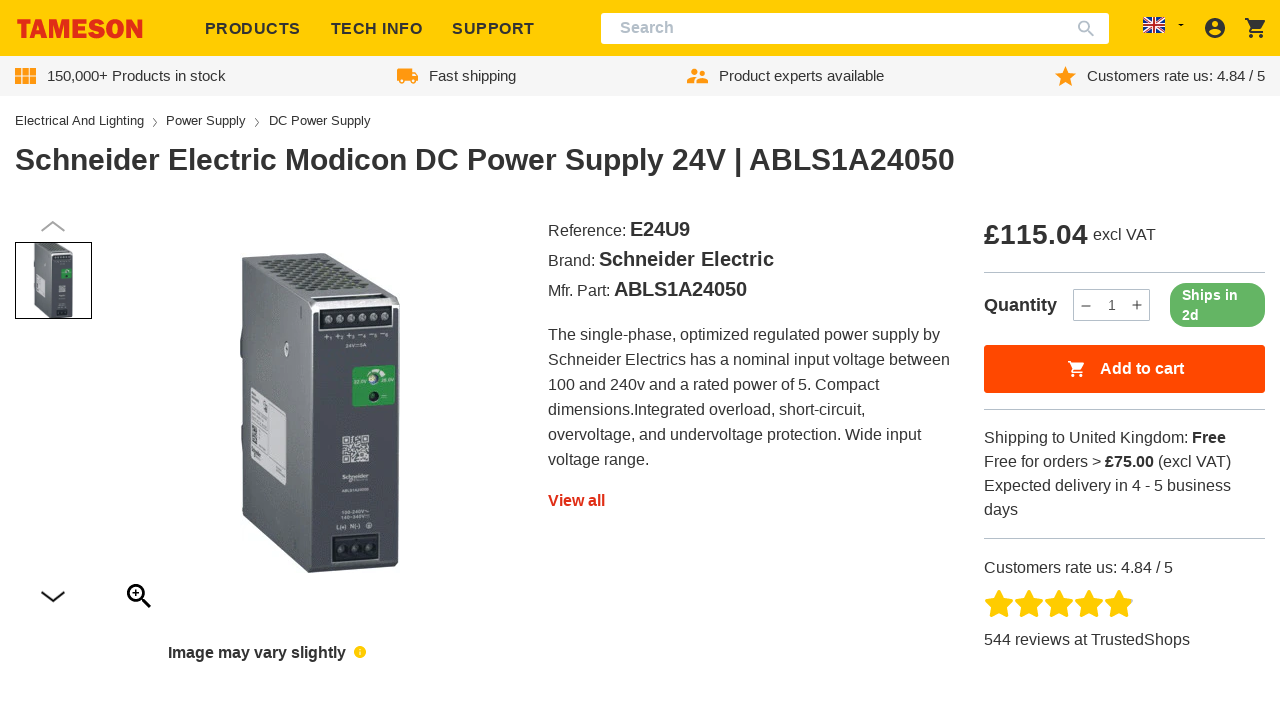

--- FILE ---
content_type: text/javascript
request_url: https://tameson.co.uk/cdn/shop/t/2/assets/swiper.b8a0d8ec.chunk.js
body_size: 27327
content:
try{let s=typeof window<"u"?window:typeof global<"u"?global:typeof globalThis<"u"?globalThis:typeof self<"u"?self:{},e=new s.Error().stack;e&&(s._sentryDebugIds=s._sentryDebugIds||{},s._sentryDebugIds[e]="4937d54d-3787-49bc-87bd-920630058897",s._sentryDebugIdIdentifier="sentry-dbid-4937d54d-3787-49bc-87bd-920630058897")}catch{}function he(s){return s!==null&&typeof s=="object"&&"constructor"in s&&s.constructor===Object}function ue(s,e){s===void 0&&(s={}),e===void 0&&(e={});const t=["__proto__","constructor","prototype"];Object.keys(e).filter(i=>t.indexOf(i)<0).forEach(i=>{typeof s[i]>"u"?s[i]=e[i]:he(e[i])&&he(s[i])&&Object.keys(e[i]).length>0&&ue(s[i],e[i])})}const Te={body:{},addEventListener(){},removeEventListener(){},activeElement:{blur(){},nodeName:""},querySelector(){return null},querySelectorAll(){return[]},getElementById(){return null},createEvent(){return{initEvent(){}}},createElement(){return{children:[],childNodes:[],style:{},setAttribute(){},getElementsByTagName(){return[]}}},createElementNS(){return{}},importNode(){return null},location:{hash:"",host:"",hostname:"",href:"",origin:"",pathname:"",protocol:"",search:""}};function N(){const s=typeof document<"u"?document:{};return ue(s,Te),s}const ke={document:Te,navigator:{userAgent:""},location:{hash:"",host:"",hostname:"",href:"",origin:"",pathname:"",protocol:"",search:""},history:{replaceState(){},pushState(){},go(){},back(){}},CustomEvent:function(){return this},addEventListener(){},removeEventListener(){},getComputedStyle(){return{getPropertyValue(){return""}}},Image(){},Date(){},screen:{},setTimeout(){},clearTimeout(){},matchMedia(){return{}},requestAnimationFrame(s){return typeof setTimeout>"u"?(s(),null):setTimeout(s,0)},cancelAnimationFrame(s){typeof setTimeout>"u"||clearTimeout(s)}};function V(){const s=typeof window<"u"?window:{};return ue(s,ke),s}function $e(s){return s===void 0&&(s=""),s.trim().split(" ").filter(e=>!!e.trim())}function De(s){const e=s;Object.keys(e).forEach(t=>{try{e[t]=null}catch{}try{delete e[t]}catch{}})}function xe(s,e){return e===void 0&&(e=0),setTimeout(s,e)}function Q(){return Date.now()}function Ge(s){const e=V();let t;return e.getComputedStyle&&(t=e.getComputedStyle(s,null)),!t&&s.currentStyle&&(t=s.currentStyle),t||(t=s.style),t}function Be(s,e){e===void 0&&(e="x");const t=V();let i,n,r;const o=Ge(s);return t.WebKitCSSMatrix?(n=o.transform||o.webkitTransform,n.split(",").length>6&&(n=n.split(", ").map(l=>l.replace(",",".")).join(", ")),r=new t.WebKitCSSMatrix(n==="none"?"":n)):(r=o.MozTransform||o.OTransform||o.MsTransform||o.msTransform||o.transform||o.getPropertyValue("transform").replace("translate(","matrix(1, 0, 0, 1,"),i=r.toString().split(",")),e==="x"&&(t.WebKitCSSMatrix?n=r.m41:i.length===16?n=parseFloat(i[12]):n=parseFloat(i[4])),e==="y"&&(t.WebKitCSSMatrix?n=r.m42:i.length===16?n=parseFloat(i[13]):n=parseFloat(i[5])),n||0}function X(s){return typeof s=="object"&&s!==null&&s.constructor&&Object.prototype.toString.call(s).slice(8,-1)==="Object"}function Ve(s){return typeof window<"u"&&typeof window.HTMLElement<"u"?s instanceof HTMLElement:s&&(s.nodeType===1||s.nodeType===11)}function F(){const s=Object(arguments.length<=0?void 0:arguments[0]),e=["__proto__","constructor","prototype"];for(let t=1;t<arguments.length;t+=1){const i=t<0||arguments.length<=t?void 0:arguments[t];if(i!=null&&!Ve(i)){const n=Object.keys(Object(i)).filter(r=>e.indexOf(r)<0);for(let r=0,o=n.length;r<o;r+=1){const l=n[r],d=Object.getOwnPropertyDescriptor(i,l);d!==void 0&&d.enumerable&&(X(s[l])&&X(i[l])?i[l].__swiper__?s[l]=i[l]:F(s[l],i[l]):!X(s[l])&&X(i[l])?(s[l]={},i[l].__swiper__?s[l]=i[l]:F(s[l],i[l])):s[l]=i[l])}}}return s}function K(s,e,t){s.style.setProperty(e,t)}function Ee(s){let{swiper:e,targetPosition:t,side:i}=s;const n=V(),r=-e.translate;let o=null,l;const d=e.params.speed;e.wrapperEl.style.scrollSnapType="none",n.cancelAnimationFrame(e.cssModeFrameID);const a=t>r?"next":"prev",c=(h,g)=>a==="next"&&h>=g||a==="prev"&&h<=g,f=()=>{l=new Date().getTime(),o===null&&(o=l);const h=Math.max(Math.min((l-o)/d,1),0),g=.5-Math.cos(h*Math.PI)/2;let p=r+g*(t-r);if(c(p,t)&&(p=t),e.wrapperEl.scrollTo({[i]:p}),c(p,t)){e.wrapperEl.style.overflow="hidden",e.wrapperEl.style.scrollSnapType="",setTimeout(()=>{e.wrapperEl.style.overflow="",e.wrapperEl.scrollTo({[i]:p})}),n.cancelAnimationFrame(e.cssModeFrameID);return}e.cssModeFrameID=n.requestAnimationFrame(f)};f()}function Y(s){return s.querySelector(".swiper-slide-transform")||s.shadowRoot&&s.shadowRoot.querySelector(".swiper-slide-transform")||s}function _(s,e){e===void 0&&(e="");const t=V(),i=[...s.children];return t.HTMLSlotElement&&s instanceof HTMLSlotElement&&i.push(...s.assignedElements()),e?i.filter(n=>n.matches(e)):i}function Fe(s,e){const t=[e];for(;t.length>0;){const i=t.shift();if(s===i)return!0;t.push(...i.children,...i.shadowRoot?i.shadowRoot.children:[],...i.assignedElements?i.assignedElements():[])}}function He(s,e){const t=V();let i=e.contains(s);return!i&&t.HTMLSlotElement&&e instanceof HTMLSlotElement&&(i=[...e.assignedElements()].includes(s),i||(i=Fe(s,e))),i}function J(s){try{console.warn(s);return}catch{}}function R(s,e){e===void 0&&(e=[]);const t=document.createElement(s);return t.classList.add(...Array.isArray(e)?e:$e(e)),t}function _e(s,e){const t=[];for(;s.previousElementSibling;){const i=s.previousElementSibling;e?i.matches(e)&&t.push(i):t.push(i),s=i}return t}function Ne(s,e){const t=[];for(;s.nextElementSibling;){const i=s.nextElementSibling;e?i.matches(e)&&t.push(i):t.push(i),s=i}return t}function q(s,e){return V().getComputedStyle(s,null).getPropertyValue(e)}function ee(s){let e=s,t;if(e){for(t=0;(e=e.previousSibling)!==null;)e.nodeType===1&&(t+=1);return t}}function Me(s,e){const t=[];let i=s.parentElement;for(;i;)e?i.matches(e)&&t.push(i):t.push(i),i=i.parentElement;return t}function Re(s,e){function t(i){i.target===s&&(e.call(s,i),s.removeEventListener("transitionend",t))}e&&s.addEventListener("transitionend",t)}function ce(s,e,t){const i=V();return t?s[e==="width"?"offsetWidth":"offsetHeight"]+parseFloat(i.getComputedStyle(s,null).getPropertyValue(e==="width"?"margin-right":"margin-top"))+parseFloat(i.getComputedStyle(s,null).getPropertyValue(e==="width"?"margin-left":"margin-bottom")):s.offsetWidth}function G(s){return(Array.isArray(s)?s:[s]).filter(e=>!!e)}function pe(s){return e=>Math.abs(e)>0&&s.browser&&s.browser.need3dFix&&Math.abs(e)%90===0?e+.001:e}function ge(s,e){e===void 0&&(e=""),typeof trustedTypes<"u"?s.innerHTML=trustedTypes.createPolicy("html",{createHTML:t=>t}).createHTML(e):s.innerHTML=e}let ie;function qe(){const s=V(),e=N();return{smoothScroll:e.documentElement&&e.documentElement.style&&"scrollBehavior"in e.documentElement.style,touch:!!("ontouchstart"in s||s.DocumentTouch&&e instanceof s.DocumentTouch)}}function Ce(){return ie||(ie=qe()),ie}let re;function We(s){let{userAgent:e}=s===void 0?{}:s;const t=Ce(),i=V(),n=i.navigator.platform,r=e||i.navigator.userAgent,o={ios:!1,android:!1},l=i.screen.width,d=i.screen.height,a=r.match(/(Android);?[\s\/]+([\d.]+)?/);let c=r.match(/(iPad).*OS\s([\d_]+)/);const f=r.match(/(iPod)(.*OS\s([\d_]+))?/),h=!c&&r.match(/(iPhone\sOS|iOS)\s([\d_]+)/),g=n==="Win32";let p=n==="MacIntel";const v=["1024x1366","1366x1024","834x1194","1194x834","834x1112","1112x834","768x1024","1024x768","820x1180","1180x820","810x1080","1080x810"];return!c&&p&&t.touch&&v.indexOf(`${l}x${d}`)>=0&&(c=r.match(/(Version)\/([\d.]+)/),c||(c=[0,1,"13_0_0"]),p=!1),a&&!g&&(o.os="android",o.android=!0),(c||h||f)&&(o.os="ios",o.ios=!0),o}function Pe(s){return s===void 0&&(s={}),re||(re=We(s)),re}let ne;function je(){const s=V(),e=Pe();let t=!1;function i(){const l=s.navigator.userAgent.toLowerCase();return l.indexOf("safari")>=0&&l.indexOf("chrome")<0&&l.indexOf("android")<0}if(i()){const l=String(s.navigator.userAgent);if(l.includes("Version/")){const[d,a]=l.split("Version/")[1].split(" ")[0].split(".").map(c=>Number(c));t=d<16||d===16&&a<2}}const n=/(iPhone|iPod|iPad).*AppleWebKit(?!.*Safari)/i.test(s.navigator.userAgent),r=i(),o=r||n&&e.ios;return{isSafari:t||r,needPerspectiveFix:t,need3dFix:o,isWebView:n}}function Ie(){return ne||(ne=je()),ne}function Xe(s){let{swiper:e,on:t,emit:i}=s;const n=V();let r=null,o=null;const l=()=>{!e||e.destroyed||!e.initialized||(i("beforeResize"),i("resize"))},d=()=>{!e||e.destroyed||!e.initialized||(r=new ResizeObserver(f=>{o=n.requestAnimationFrame(()=>{const{width:h,height:g}=e;let p=h,v=g;f.forEach(T=>{let{contentBoxSize:w,contentRect:u,target:m}=T;m&&m!==e.el||(p=u?u.width:(w[0]||w).inlineSize,v=u?u.height:(w[0]||w).blockSize)}),(p!==h||v!==g)&&l()})}),r.observe(e.el))},a=()=>{o&&n.cancelAnimationFrame(o),r&&r.unobserve&&e.el&&(r.unobserve(e.el),r=null)},c=()=>{!e||e.destroyed||!e.initialized||i("orientationchange")};t("init",()=>{if(e.params.resizeObserver&&typeof n.ResizeObserver<"u"){d();return}n.addEventListener("resize",l),n.addEventListener("orientationchange",c)}),t("destroy",()=>{a(),n.removeEventListener("resize",l),n.removeEventListener("orientationchange",c)})}function Ye(s){let{swiper:e,extendParams:t,on:i,emit:n}=s;const r=[],o=V(),l=function(c,f){f===void 0&&(f={});const h=o.MutationObserver||o.WebkitMutationObserver,g=new h(p=>{if(e.__preventObserver__)return;if(p.length===1){n("observerUpdate",p[0]);return}const v=function(){n("observerUpdate",p[0])};o.requestAnimationFrame?o.requestAnimationFrame(v):o.setTimeout(v,0)});g.observe(c,{attributes:typeof f.attributes>"u"?!0:f.attributes,childList:e.isElement||(typeof f.childList>"u"?!0:f).childList,characterData:typeof f.characterData>"u"?!0:f.characterData}),r.push(g)},d=()=>{if(e.params.observer){if(e.params.observeParents){const c=Me(e.hostEl);for(let f=0;f<c.length;f+=1)l(c[f])}l(e.hostEl,{childList:e.params.observeSlideChildren}),l(e.wrapperEl,{attributes:!1})}},a=()=>{r.forEach(c=>{c.disconnect()}),r.splice(0,r.length)};t({observer:!1,observeParents:!1,observeSlideChildren:!1}),i("init",d),i("destroy",a)}var Ue={on(s,e,t){const i=this;if(!i.eventsListeners||i.destroyed||typeof e!="function")return i;const n=t?"unshift":"push";return s.split(" ").forEach(r=>{i.eventsListeners[r]||(i.eventsListeners[r]=[]),i.eventsListeners[r][n](e)}),i},once(s,e,t){const i=this;if(!i.eventsListeners||i.destroyed||typeof e!="function")return i;function n(){i.off(s,n),n.__emitterProxy&&delete n.__emitterProxy;for(var r=arguments.length,o=new Array(r),l=0;l<r;l++)o[l]=arguments[l];e.apply(i,o)}return n.__emitterProxy=e,i.on(s,n,t)},onAny(s,e){const t=this;if(!t.eventsListeners||t.destroyed||typeof s!="function")return t;const i=e?"unshift":"push";return t.eventsAnyListeners.indexOf(s)<0&&t.eventsAnyListeners[i](s),t},offAny(s){const e=this;if(!e.eventsListeners||e.destroyed||!e.eventsAnyListeners)return e;const t=e.eventsAnyListeners.indexOf(s);return t>=0&&e.eventsAnyListeners.splice(t,1),e},off(s,e){const t=this;return!t.eventsListeners||t.destroyed||!t.eventsListeners||s.split(" ").forEach(i=>{typeof e>"u"?t.eventsListeners[i]=[]:t.eventsListeners[i]&&t.eventsListeners[i].forEach((n,r)=>{(n===e||n.__emitterProxy&&n.__emitterProxy===e)&&t.eventsListeners[i].splice(r,1)})}),t},emit(){const s=this;if(!s.eventsListeners||s.destroyed||!s.eventsListeners)return s;let e,t,i;for(var n=arguments.length,r=new Array(n),o=0;o<n;o++)r[o]=arguments[o];return typeof r[0]=="string"||Array.isArray(r[0])?(e=r[0],t=r.slice(1,r.length),i=s):(e=r[0].events,t=r[0].data,i=r[0].context||s),t.unshift(i),(Array.isArray(e)?e:e.split(" ")).forEach(d=>{s.eventsAnyListeners&&s.eventsAnyListeners.length&&s.eventsAnyListeners.forEach(a=>{a.apply(i,[d,...t])}),s.eventsListeners&&s.eventsListeners[d]&&s.eventsListeners[d].forEach(a=>{a.apply(i,t)})}),s}};function Ke(){const s=this;let e,t;const i=s.el;typeof s.params.width<"u"&&s.params.width!==null?e=s.params.width:e=i.clientWidth,typeof s.params.height<"u"&&s.params.height!==null?t=s.params.height:t=i.clientHeight,!(e===0&&s.isHorizontal()||t===0&&s.isVertical())&&(e=e-parseInt(q(i,"padding-left")||0,10)-parseInt(q(i,"padding-right")||0,10),t=t-parseInt(q(i,"padding-top")||0,10)-parseInt(q(i,"padding-bottom")||0,10),Number.isNaN(e)&&(e=0),Number.isNaN(t)&&(t=0),Object.assign(s,{width:e,height:t,size:s.isHorizontal()?e:t}))}function Ze(){const s=this;function e(b,x){return parseFloat(b.getPropertyValue(s.getDirectionLabel(x))||0)}const t=s.params,{wrapperEl:i,slidesEl:n,size:r,rtlTranslate:o,wrongRTL:l}=s,d=s.virtual&&t.virtual.enabled,a=d?s.virtual.slides.length:s.slides.length,c=_(n,`.${s.params.slideClass}, swiper-slide`),f=d?s.virtual.slides.length:c.length;let h=[];const g=[],p=[];let v=t.slidesOffsetBefore;typeof v=="function"&&(v=t.slidesOffsetBefore.call(s));let T=t.slidesOffsetAfter;typeof T=="function"&&(T=t.slidesOffsetAfter.call(s));const w=s.snapGrid.length,u=s.slidesGrid.length;let m=t.spaceBetween,y=-v,S=0,E=0;if(typeof r>"u")return;typeof m=="string"&&m.indexOf("%")>=0?m=parseFloat(m.replace("%",""))/100*r:typeof m=="string"&&(m=parseFloat(m)),s.virtualSize=-m,c.forEach(b=>{o?b.style.marginLeft="":b.style.marginRight="",b.style.marginBottom="",b.style.marginTop=""}),t.centeredSlides&&t.cssMode&&(K(i,"--swiper-centered-offset-before",""),K(i,"--swiper-centered-offset-after",""));const M=t.grid&&t.grid.rows>1&&s.grid;M?s.grid.initSlides(c):s.grid&&s.grid.unsetSlides();let P;const C=t.slidesPerView==="auto"&&t.breakpoints&&Object.keys(t.breakpoints).filter(b=>typeof t.breakpoints[b].slidesPerView<"u").length>0;for(let b=0;b<f;b+=1){P=0;let x;if(c[b]&&(x=c[b]),M&&s.grid.updateSlide(b,x,c),!(c[b]&&q(x,"display")==="none")){if(t.slidesPerView==="auto"){C&&(c[b].style[s.getDirectionLabel("width")]="");const L=getComputedStyle(x),I=x.style.transform,z=x.style.webkitTransform;if(I&&(x.style.transform="none"),z&&(x.style.webkitTransform="none"),t.roundLengths)P=s.isHorizontal()?ce(x,"width",!0):ce(x,"height",!0);else{const k=e(L,"width"),A=e(L,"padding-left"),$=e(L,"padding-right"),O=e(L,"margin-left"),D=e(L,"margin-right"),B=L.getPropertyValue("box-sizing");if(B&&B==="border-box")P=k+O+D;else{const{clientWidth:W,offsetWidth:U}=x;P=k+A+$+O+D+(U-W)}}I&&(x.style.transform=I),z&&(x.style.webkitTransform=z),t.roundLengths&&(P=Math.floor(P))}else P=(r-(t.slidesPerView-1)*m)/t.slidesPerView,t.roundLengths&&(P=Math.floor(P)),c[b]&&(c[b].style[s.getDirectionLabel("width")]=`${P}px`);c[b]&&(c[b].swiperSlideSize=P),p.push(P),t.centeredSlides?(y=y+P/2+S/2+m,S===0&&b!==0&&(y=y-r/2-m),b===0&&(y=y-r/2-m),Math.abs(y)<1/1e3&&(y=0),t.roundLengths&&(y=Math.floor(y)),E%t.slidesPerGroup===0&&h.push(y),g.push(y)):(t.roundLengths&&(y=Math.floor(y)),(E-Math.min(s.params.slidesPerGroupSkip,E))%s.params.slidesPerGroup===0&&h.push(y),g.push(y),y=y+P+m),s.virtualSize+=P+m,S=P,E+=1}}if(s.virtualSize=Math.max(s.virtualSize,r)+T,o&&l&&(t.effect==="slide"||t.effect==="coverflow")&&(i.style.width=`${s.virtualSize+m}px`),t.setWrapperSize&&(i.style[s.getDirectionLabel("width")]=`${s.virtualSize+m}px`),M&&s.grid.updateWrapperSize(P,h),!t.centeredSlides){const b=[];for(let x=0;x<h.length;x+=1){let L=h[x];t.roundLengths&&(L=Math.floor(L)),h[x]<=s.virtualSize-r&&b.push(L)}h=b,Math.floor(s.virtualSize-r)-Math.floor(h[h.length-1])>1&&h.push(s.virtualSize-r)}if(d&&t.loop){const b=p[0]+m;if(t.slidesPerGroup>1){const x=Math.ceil((s.virtual.slidesBefore+s.virtual.slidesAfter)/t.slidesPerGroup),L=b*t.slidesPerGroup;for(let I=0;I<x;I+=1)h.push(h[h.length-1]+L)}for(let x=0;x<s.virtual.slidesBefore+s.virtual.slidesAfter;x+=1)t.slidesPerGroup===1&&h.push(h[h.length-1]+b),g.push(g[g.length-1]+b),s.virtualSize+=b}if(h.length===0&&(h=[0]),m!==0){const b=s.isHorizontal()&&o?"marginLeft":s.getDirectionLabel("marginRight");c.filter((x,L)=>!t.cssMode||t.loop?!0:L!==c.length-1).forEach(x=>{x.style[b]=`${m}px`})}if(t.centeredSlides&&t.centeredSlidesBounds){let b=0;p.forEach(L=>{b+=L+(m||0)}),b-=m;const x=b>r?b-r:0;h=h.map(L=>L<=0?-v:L>x?x+T:L)}if(t.centerInsufficientSlides){let b=0;p.forEach(L=>{b+=L+(m||0)}),b-=m;const x=(t.slidesOffsetBefore||0)+(t.slidesOffsetAfter||0);if(b+x<r){const L=(r-b-x)/2;h.forEach((I,z)=>{h[z]=I-L}),g.forEach((I,z)=>{g[z]=I+L})}}if(Object.assign(s,{slides:c,snapGrid:h,slidesGrid:g,slidesSizesGrid:p}),t.centeredSlides&&t.cssMode&&!t.centeredSlidesBounds){K(i,"--swiper-centered-offset-before",`${-h[0]}px`),K(i,"--swiper-centered-offset-after",`${s.size/2-p[p.length-1]/2}px`);const b=-s.snapGrid[0],x=-s.slidesGrid[0];s.snapGrid=s.snapGrid.map(L=>L+b),s.slidesGrid=s.slidesGrid.map(L=>L+x)}if(f!==a&&s.emit("slidesLengthChange"),h.length!==w&&(s.params.watchOverflow&&s.checkOverflow(),s.emit("snapGridLengthChange")),g.length!==u&&s.emit("slidesGridLengthChange"),t.watchSlidesProgress&&s.updateSlidesOffset(),s.emit("slidesUpdated"),!d&&!t.cssMode&&(t.effect==="slide"||t.effect==="fade")){const b=`${t.containerModifierClass}backface-hidden`,x=s.el.classList.contains(b);f<=t.maxBackfaceHiddenSlides?x||s.el.classList.add(b):x&&s.el.classList.remove(b)}}function Qe(s){const e=this,t=[],i=e.virtual&&e.params.virtual.enabled;let n=0,r;typeof s=="number"?e.setTransition(s):s===!0&&e.setTransition(e.params.speed);const o=l=>i?e.slides[e.getSlideIndexByData(l)]:e.slides[l];if(e.params.slidesPerView!=="auto"&&e.params.slidesPerView>1)if(e.params.centeredSlides)(e.visibleSlides||[]).forEach(l=>{t.push(l)});else for(r=0;r<Math.ceil(e.params.slidesPerView);r+=1){const l=e.activeIndex+r;if(l>e.slides.length&&!i)break;t.push(o(l))}else t.push(o(e.activeIndex));for(r=0;r<t.length;r+=1)if(typeof t[r]<"u"){const l=t[r].offsetHeight;n=l>n?l:n}(n||n===0)&&(e.wrapperEl.style.height=`${n}px`)}function Je(){const s=this,e=s.slides,t=s.isElement?s.isHorizontal()?s.wrapperEl.offsetLeft:s.wrapperEl.offsetTop:0;for(let i=0;i<e.length;i+=1)e[i].swiperSlideOffset=(s.isHorizontal()?e[i].offsetLeft:e[i].offsetTop)-t-s.cssOverflowAdjustment()}const we=(s,e,t)=>{e&&!s.classList.contains(t)?s.classList.add(t):!e&&s.classList.contains(t)&&s.classList.remove(t)};function et(s){s===void 0&&(s=this&&this.translate||0);const e=this,t=e.params,{slides:i,rtlTranslate:n,snapGrid:r}=e;if(i.length===0)return;typeof i[0].swiperSlideOffset>"u"&&e.updateSlidesOffset();let o=-s;n&&(o=s),e.visibleSlidesIndexes=[],e.visibleSlides=[];let l=t.spaceBetween;typeof l=="string"&&l.indexOf("%")>=0?l=parseFloat(l.replace("%",""))/100*e.size:typeof l=="string"&&(l=parseFloat(l));for(let d=0;d<i.length;d+=1){const a=i[d];let c=a.swiperSlideOffset;t.cssMode&&t.centeredSlides&&(c-=i[0].swiperSlideOffset);const f=(o+(t.centeredSlides?e.minTranslate():0)-c)/(a.swiperSlideSize+l),h=(o-r[0]+(t.centeredSlides?e.minTranslate():0)-c)/(a.swiperSlideSize+l),g=-(o-c),p=g+e.slidesSizesGrid[d],v=g>=0&&g<=e.size-e.slidesSizesGrid[d],T=g>=0&&g<e.size-1||p>1&&p<=e.size||g<=0&&p>=e.size;T&&(e.visibleSlides.push(a),e.visibleSlidesIndexes.push(d)),we(a,T,t.slideVisibleClass),we(a,v,t.slideFullyVisibleClass),a.progress=n?-f:f,a.originalProgress=n?-h:h}}function tt(s){const e=this;if(typeof s>"u"){const c=e.rtlTranslate?-1:1;s=e&&e.translate&&e.translate*c||0}const t=e.params,i=e.maxTranslate()-e.minTranslate();let{progress:n,isBeginning:r,isEnd:o,progressLoop:l}=e;const d=r,a=o;if(i===0)n=0,r=!0,o=!0;else{n=(s-e.minTranslate())/i;const c=Math.abs(s-e.minTranslate())<1,f=Math.abs(s-e.maxTranslate())<1;r=c||n<=0,o=f||n>=1,c&&(n=0),f&&(n=1)}if(t.loop){const c=e.getSlideIndexByData(0),f=e.getSlideIndexByData(e.slides.length-1),h=e.slidesGrid[c],g=e.slidesGrid[f],p=e.slidesGrid[e.slidesGrid.length-1],v=Math.abs(s);v>=h?l=(v-h)/p:l=(v+p-g)/p,l>1&&(l-=1)}Object.assign(e,{progress:n,progressLoop:l,isBeginning:r,isEnd:o}),(t.watchSlidesProgress||t.centeredSlides&&t.autoHeight)&&e.updateSlidesProgress(s),r&&!d&&e.emit("reachBeginning toEdge"),o&&!a&&e.emit("reachEnd toEdge"),(d&&!r||a&&!o)&&e.emit("fromEdge"),e.emit("progress",n)}const ae=(s,e,t)=>{e&&!s.classList.contains(t)?s.classList.add(t):!e&&s.classList.contains(t)&&s.classList.remove(t)};function st(){const s=this,{slides:e,params:t,slidesEl:i,activeIndex:n}=s,r=s.virtual&&t.virtual.enabled,o=s.grid&&t.grid&&t.grid.rows>1,l=f=>_(i,`.${t.slideClass}${f}, swiper-slide${f}`)[0];let d,a,c;if(r)if(t.loop){let f=n-s.virtual.slidesBefore;f<0&&(f=s.virtual.slides.length+f),f>=s.virtual.slides.length&&(f-=s.virtual.slides.length),d=l(`[data-swiper-slide-index="${f}"]`)}else d=l(`[data-swiper-slide-index="${n}"]`);else o?(d=e.find(f=>f.column===n),c=e.find(f=>f.column===n+1),a=e.find(f=>f.column===n-1)):d=e[n];d&&(o||(c=Ne(d,`.${t.slideClass}, swiper-slide`)[0],t.loop&&!c&&(c=e[0]),a=_e(d,`.${t.slideClass}, swiper-slide`)[0],t.loop&&!a===0&&(a=e[e.length-1]))),e.forEach(f=>{ae(f,f===d,t.slideActiveClass),ae(f,f===c,t.slideNextClass),ae(f,f===a,t.slidePrevClass)}),s.emitSlidesClasses()}const Z=(s,e)=>{if(!s||s.destroyed||!s.params)return;const t=()=>s.isElement?"swiper-slide":`.${s.params.slideClass}`,i=e.closest(t());if(i){let n=i.querySelector(`.${s.params.lazyPreloaderClass}`);!n&&s.isElement&&(i.shadowRoot?n=i.shadowRoot.querySelector(`.${s.params.lazyPreloaderClass}`):requestAnimationFrame(()=>{i.shadowRoot&&(n=i.shadowRoot.querySelector(`.${s.params.lazyPreloaderClass}`),n&&n.remove())})),n&&n.remove()}},le=(s,e)=>{if(!s.slides[e])return;const t=s.slides[e].querySelector('[loading="lazy"]');t&&t.removeAttribute("loading")},fe=s=>{if(!s||s.destroyed||!s.params)return;let e=s.params.lazyPreloadPrevNext;const t=s.slides.length;if(!t||!e||e<0)return;e=Math.min(e,t);const i=s.params.slidesPerView==="auto"?s.slidesPerViewDynamic():Math.ceil(s.params.slidesPerView),n=s.activeIndex;if(s.params.grid&&s.params.grid.rows>1){const o=n,l=[o-e];l.push(...Array.from({length:e}).map((d,a)=>o+i+a)),s.slides.forEach((d,a)=>{l.includes(d.column)&&le(s,a)});return}const r=n+i-1;if(s.params.rewind||s.params.loop)for(let o=n-e;o<=r+e;o+=1){const l=(o%t+t)%t;(l<n||l>r)&&le(s,l)}else for(let o=Math.max(n-e,0);o<=Math.min(r+e,t-1);o+=1)o!==n&&(o>r||o<n)&&le(s,o)};function it(s){const{slidesGrid:e,params:t}=s,i=s.rtlTranslate?s.translate:-s.translate;let n;for(let r=0;r<e.length;r+=1)typeof e[r+1]<"u"?i>=e[r]&&i<e[r+1]-(e[r+1]-e[r])/2?n=r:i>=e[r]&&i<e[r+1]&&(n=r+1):i>=e[r]&&(n=r);return t.normalizeSlideIndex&&(n<0||typeof n>"u")&&(n=0),n}function rt(s){const e=this,t=e.rtlTranslate?e.translate:-e.translate,{snapGrid:i,params:n,activeIndex:r,realIndex:o,snapIndex:l}=e;let d=s,a;const c=g=>{let p=g-e.virtual.slidesBefore;return p<0&&(p=e.virtual.slides.length+p),p>=e.virtual.slides.length&&(p-=e.virtual.slides.length),p};if(typeof d>"u"&&(d=it(e)),i.indexOf(t)>=0)a=i.indexOf(t);else{const g=Math.min(n.slidesPerGroupSkip,d);a=g+Math.floor((d-g)/n.slidesPerGroup)}if(a>=i.length&&(a=i.length-1),d===r&&!e.params.loop){a!==l&&(e.snapIndex=a,e.emit("snapIndexChange"));return}if(d===r&&e.params.loop&&e.virtual&&e.params.virtual.enabled){e.realIndex=c(d);return}const f=e.grid&&n.grid&&n.grid.rows>1;let h;if(e.virtual&&n.virtual.enabled&&n.loop)h=c(d);else if(f){const g=e.slides.find(v=>v.column===d);let p=parseInt(g.getAttribute("data-swiper-slide-index"),10);Number.isNaN(p)&&(p=Math.max(e.slides.indexOf(g),0)),h=Math.floor(p/n.grid.rows)}else if(e.slides[d]){const g=e.slides[d].getAttribute("data-swiper-slide-index");g?h=parseInt(g,10):h=d}else h=d;Object.assign(e,{previousSnapIndex:l,snapIndex:a,previousRealIndex:o,realIndex:h,previousIndex:r,activeIndex:d}),e.initialized&&fe(e),e.emit("activeIndexChange"),e.emit("snapIndexChange"),(e.initialized||e.params.runCallbacksOnInit)&&(o!==h&&e.emit("realIndexChange"),e.emit("slideChange"))}function nt(s,e){const t=this,i=t.params;let n=s.closest(`.${i.slideClass}, swiper-slide`);!n&&t.isElement&&e&&e.length>1&&e.includes(s)&&[...e.slice(e.indexOf(s)+1,e.length)].forEach(l=>{!n&&l.matches&&l.matches(`.${i.slideClass}, swiper-slide`)&&(n=l)});let r=!1,o;if(n){for(let l=0;l<t.slides.length;l+=1)if(t.slides[l]===n){r=!0,o=l;break}}if(n&&r)t.clickedSlide=n,t.virtual&&t.params.virtual.enabled?t.clickedIndex=parseInt(n.getAttribute("data-swiper-slide-index"),10):t.clickedIndex=o;else{t.clickedSlide=void 0,t.clickedIndex=void 0;return}i.slideToClickedSlide&&t.clickedIndex!==void 0&&t.clickedIndex!==t.activeIndex&&t.slideToClickedSlide()}var at={updateSize:Ke,updateSlides:Ze,updateAutoHeight:Qe,updateSlidesOffset:Je,updateSlidesProgress:et,updateProgress:tt,updateSlidesClasses:st,updateActiveIndex:rt,updateClickedSlide:nt};function lt(s){s===void 0&&(s=this.isHorizontal()?"x":"y");const e=this,{params:t,rtlTranslate:i,translate:n,wrapperEl:r}=e;if(t.virtualTranslate)return i?-n:n;if(t.cssMode)return n;let o=Be(r,s);return o+=e.cssOverflowAdjustment(),i&&(o=-o),o||0}function ot(s,e){const t=this,{rtlTranslate:i,params:n,wrapperEl:r,progress:o}=t;let l=0,d=0;const a=0;t.isHorizontal()?l=i?-s:s:d=s,n.roundLengths&&(l=Math.floor(l),d=Math.floor(d)),t.previousTranslate=t.translate,t.translate=t.isHorizontal()?l:d,n.cssMode?r[t.isHorizontal()?"scrollLeft":"scrollTop"]=t.isHorizontal()?-l:-d:n.virtualTranslate||(t.isHorizontal()?l-=t.cssOverflowAdjustment():d-=t.cssOverflowAdjustment(),r.style.transform=`translate3d(${l}px, ${d}px, ${a}px)`);let c;const f=t.maxTranslate()-t.minTranslate();f===0?c=0:c=(s-t.minTranslate())/f,c!==o&&t.updateProgress(s),t.emit("setTranslate",t.translate,e)}function dt(){return-this.snapGrid[0]}function ct(){return-this.snapGrid[this.snapGrid.length-1]}function ft(s,e,t,i,n){s===void 0&&(s=0),e===void 0&&(e=this.params.speed),t===void 0&&(t=!0),i===void 0&&(i=!0);const r=this,{params:o,wrapperEl:l}=r;if(r.animating&&o.preventInteractionOnTransition)return!1;const d=r.minTranslate(),a=r.maxTranslate();let c;if(i&&s>d?c=d:i&&s<a?c=a:c=s,r.updateProgress(c),o.cssMode){const f=r.isHorizontal();if(e===0)l[f?"scrollLeft":"scrollTop"]=-c;else{if(!r.support.smoothScroll)return Ee({swiper:r,targetPosition:-c,side:f?"left":"top"}),!0;l.scrollTo({[f?"left":"top"]:-c,behavior:"smooth"})}return!0}return e===0?(r.setTransition(0),r.setTranslate(c),t&&(r.emit("beforeTransitionStart",e,n),r.emit("transitionEnd"))):(r.setTransition(e),r.setTranslate(c),t&&(r.emit("beforeTransitionStart",e,n),r.emit("transitionStart")),r.animating||(r.animating=!0,r.onTranslateToWrapperTransitionEnd||(r.onTranslateToWrapperTransitionEnd=function(h){!r||r.destroyed||h.target===this&&(r.wrapperEl.removeEventListener("transitionend",r.onTranslateToWrapperTransitionEnd),r.onTranslateToWrapperTransitionEnd=null,delete r.onTranslateToWrapperTransitionEnd,r.animating=!1,t&&r.emit("transitionEnd"))}),r.wrapperEl.addEventListener("transitionend",r.onTranslateToWrapperTransitionEnd))),!0}var ut={getTranslate:lt,setTranslate:ot,minTranslate:dt,maxTranslate:ct,translateTo:ft};function pt(s,e){const t=this;t.params.cssMode||(t.wrapperEl.style.transitionDuration=`${s}ms`,t.wrapperEl.style.transitionDelay=s===0?"0ms":""),t.emit("setTransition",s,e)}function Le(s){let{swiper:e,runCallbacks:t,direction:i,step:n}=s;const{activeIndex:r,previousIndex:o}=e;let l=i;l||(r>o?l="next":r<o?l="prev":l="reset"),e.emit(`transition${n}`),t&&l==="reset"?e.emit(`slideResetTransition${n}`):t&&r!==o&&(e.emit(`slideChangeTransition${n}`),l==="next"?e.emit(`slideNextTransition${n}`):e.emit(`slidePrevTransition${n}`))}function mt(s,e){s===void 0&&(s=!0);const t=this,{params:i}=t;i.cssMode||(i.autoHeight&&t.updateAutoHeight(),Le({swiper:t,runCallbacks:s,direction:e,step:"Start"}))}function ht(s,e){s===void 0&&(s=!0);const t=this,{params:i}=t;t.animating=!1,!i.cssMode&&(t.setTransition(0),Le({swiper:t,runCallbacks:s,direction:e,step:"End"}))}var gt={setTransition:pt,transitionStart:mt,transitionEnd:ht};function wt(s,e,t,i,n){s===void 0&&(s=0),t===void 0&&(t=!0),typeof s=="string"&&(s=parseInt(s,10));const r=this;let o=s;o<0&&(o=0);const{params:l,snapGrid:d,slidesGrid:a,previousIndex:c,activeIndex:f,rtlTranslate:h,wrapperEl:g,enabled:p}=r;if(!p&&!i&&!n||r.destroyed||r.animating&&l.preventInteractionOnTransition)return!1;typeof e>"u"&&(e=r.params.speed);const v=Math.min(r.params.slidesPerGroupSkip,o);let T=v+Math.floor((o-v)/r.params.slidesPerGroup);T>=d.length&&(T=d.length-1);const w=-d[T];if(l.normalizeSlideIndex)for(let M=0;M<a.length;M+=1){const P=-Math.floor(w*100),C=Math.floor(a[M]*100),b=Math.floor(a[M+1]*100);typeof a[M+1]<"u"?P>=C&&P<b-(b-C)/2?o=M:P>=C&&P<b&&(o=M+1):P>=C&&(o=M)}if(r.initialized&&o!==f&&(!r.allowSlideNext&&(h?w>r.translate&&w>r.minTranslate():w<r.translate&&w<r.minTranslate())||!r.allowSlidePrev&&w>r.translate&&w>r.maxTranslate()&&(f||0)!==o))return!1;o!==(c||0)&&t&&r.emit("beforeSlideChangeStart"),r.updateProgress(w);let u;o>f?u="next":o<f?u="prev":u="reset";const m=r.virtual&&r.params.virtual.enabled;if(!(m&&n)&&(h&&-w===r.translate||!h&&w===r.translate))return r.updateActiveIndex(o),l.autoHeight&&r.updateAutoHeight(),r.updateSlidesClasses(),l.effect!=="slide"&&r.setTranslate(w),u!=="reset"&&(r.transitionStart(t,u),r.transitionEnd(t,u)),!1;if(l.cssMode){const M=r.isHorizontal(),P=h?w:-w;if(e===0)m&&(r.wrapperEl.style.scrollSnapType="none",r._immediateVirtual=!0),m&&!r._cssModeVirtualInitialSet&&r.params.initialSlide>0?(r._cssModeVirtualInitialSet=!0,requestAnimationFrame(()=>{g[M?"scrollLeft":"scrollTop"]=P})):g[M?"scrollLeft":"scrollTop"]=P,m&&requestAnimationFrame(()=>{r.wrapperEl.style.scrollSnapType="",r._immediateVirtual=!1});else{if(!r.support.smoothScroll)return Ee({swiper:r,targetPosition:P,side:M?"left":"top"}),!0;g.scrollTo({[M?"left":"top"]:P,behavior:"smooth"})}return!0}const E=Ie().isSafari;return m&&!n&&E&&r.isElement&&r.virtual.update(!1,!1,o),r.setTransition(e),r.setTranslate(w),r.updateActiveIndex(o),r.updateSlidesClasses(),r.emit("beforeTransitionStart",e,i),r.transitionStart(t,u),e===0?r.transitionEnd(t,u):r.animating||(r.animating=!0,r.onSlideToWrapperTransitionEnd||(r.onSlideToWrapperTransitionEnd=function(P){!r||r.destroyed||P.target===this&&(r.wrapperEl.removeEventListener("transitionend",r.onSlideToWrapperTransitionEnd),r.onSlideToWrapperTransitionEnd=null,delete r.onSlideToWrapperTransitionEnd,r.transitionEnd(t,u))}),r.wrapperEl.addEventListener("transitionend",r.onSlideToWrapperTransitionEnd)),!0}function vt(s,e,t,i){s===void 0&&(s=0),t===void 0&&(t=!0),typeof s=="string"&&(s=parseInt(s,10));const n=this;if(n.destroyed)return;typeof e>"u"&&(e=n.params.speed);const r=n.grid&&n.params.grid&&n.params.grid.rows>1;let o=s;if(n.params.loop)if(n.virtual&&n.params.virtual.enabled)o=o+n.virtual.slidesBefore;else{let l;if(r){const h=o*n.params.grid.rows;l=n.slides.find(g=>g.getAttribute("data-swiper-slide-index")*1===h).column}else l=n.getSlideIndexByData(o);const d=r?Math.ceil(n.slides.length/n.params.grid.rows):n.slides.length,{centeredSlides:a}=n.params;let c=n.params.slidesPerView;c==="auto"?c=n.slidesPerViewDynamic():(c=Math.ceil(parseFloat(n.params.slidesPerView,10)),a&&c%2===0&&(c=c+1));let f=d-l<c;if(a&&(f=f||l<Math.ceil(c/2)),i&&a&&n.params.slidesPerView!=="auto"&&!r&&(f=!1),f){const h=a?l<n.activeIndex?"prev":"next":l-n.activeIndex-1<n.params.slidesPerView?"next":"prev";n.loopFix({direction:h,slideTo:!0,activeSlideIndex:h==="next"?l+1:l-d+1,slideRealIndex:h==="next"?n.realIndex:void 0})}if(r){const h=o*n.params.grid.rows;o=n.slides.find(g=>g.getAttribute("data-swiper-slide-index")*1===h).column}else o=n.getSlideIndexByData(o)}return requestAnimationFrame(()=>{n.slideTo(o,e,t,i)}),n}function yt(s,e,t){e===void 0&&(e=!0);const i=this,{enabled:n,params:r,animating:o}=i;if(!n||i.destroyed)return i;typeof s>"u"&&(s=i.params.speed);let l=r.slidesPerGroup;r.slidesPerView==="auto"&&r.slidesPerGroup===1&&r.slidesPerGroupAuto&&(l=Math.max(i.slidesPerViewDynamic("current",!0),1));const d=i.activeIndex<r.slidesPerGroupSkip?1:l,a=i.virtual&&r.virtual.enabled;if(r.loop){if(o&&!a&&r.loopPreventsSliding)return!1;if(i.loopFix({direction:"next"}),i._clientLeft=i.wrapperEl.clientLeft,i.activeIndex===i.slides.length-1&&r.cssMode)return requestAnimationFrame(()=>{i.slideTo(i.activeIndex+d,s,e,t)}),!0}return r.rewind&&i.isEnd?i.slideTo(0,s,e,t):i.slideTo(i.activeIndex+d,s,e,t)}function St(s,e,t){e===void 0&&(e=!0);const i=this,{params:n,snapGrid:r,slidesGrid:o,rtlTranslate:l,enabled:d,animating:a}=i;if(!d||i.destroyed)return i;typeof s>"u"&&(s=i.params.speed);const c=i.virtual&&n.virtual.enabled;if(n.loop){if(a&&!c&&n.loopPreventsSliding)return!1;i.loopFix({direction:"prev"}),i._clientLeft=i.wrapperEl.clientLeft}const f=l?i.translate:-i.translate;function h(u){return u<0?-Math.floor(Math.abs(u)):Math.floor(u)}const g=h(f),p=r.map(u=>h(u)),v=n.freeMode&&n.freeMode.enabled;let T=r[p.indexOf(g)-1];if(typeof T>"u"&&(n.cssMode||v)){let u;r.forEach((m,y)=>{g>=m&&(u=y)}),typeof u<"u"&&(T=v?r[u]:r[u>0?u-1:u])}let w=0;if(typeof T<"u"&&(w=o.indexOf(T),w<0&&(w=i.activeIndex-1),n.slidesPerView==="auto"&&n.slidesPerGroup===1&&n.slidesPerGroupAuto&&(w=w-i.slidesPerViewDynamic("previous",!0)+1,w=Math.max(w,0))),n.rewind&&i.isBeginning){const u=i.params.virtual&&i.params.virtual.enabled&&i.virtual?i.virtual.slides.length-1:i.slides.length-1;return i.slideTo(u,s,e,t)}else if(n.loop&&i.activeIndex===0&&n.cssMode)return requestAnimationFrame(()=>{i.slideTo(w,s,e,t)}),!0;return i.slideTo(w,s,e,t)}function bt(s,e,t){e===void 0&&(e=!0);const i=this;if(!i.destroyed)return typeof s>"u"&&(s=i.params.speed),i.slideTo(i.activeIndex,s,e,t)}function Tt(s,e,t,i){e===void 0&&(e=!0),i===void 0&&(i=.5);const n=this;if(n.destroyed)return;typeof s>"u"&&(s=n.params.speed);let r=n.activeIndex;const o=Math.min(n.params.slidesPerGroupSkip,r),l=o+Math.floor((r-o)/n.params.slidesPerGroup),d=n.rtlTranslate?n.translate:-n.translate;if(d>=n.snapGrid[l]){const a=n.snapGrid[l],c=n.snapGrid[l+1];d-a>(c-a)*i&&(r+=n.params.slidesPerGroup)}else{const a=n.snapGrid[l-1],c=n.snapGrid[l];d-a<=(c-a)*i&&(r-=n.params.slidesPerGroup)}return r=Math.max(r,0),r=Math.min(r,n.slidesGrid.length-1),n.slideTo(r,s,e,t)}function xt(){const s=this;if(s.destroyed)return;const{params:e,slidesEl:t}=s,i=e.slidesPerView==="auto"?s.slidesPerViewDynamic():e.slidesPerView;let n=s.getSlideIndexWhenGrid(s.clickedIndex),r;const o=s.isElement?"swiper-slide":`.${e.slideClass}`,l=s.grid&&s.params.grid&&s.params.grid.rows>1;if(e.loop){if(s.animating)return;r=parseInt(s.clickedSlide.getAttribute("data-swiper-slide-index"),10),e.centeredSlides?s.slideToLoop(r):n>(l?(s.slides.length-i)/2-(s.params.grid.rows-1):s.slides.length-i)?(s.loopFix(),n=s.getSlideIndex(_(t,`${o}[data-swiper-slide-index="${r}"]`)[0]),xe(()=>{s.slideTo(n)})):s.slideTo(n)}else s.slideTo(n)}var Et={slideTo:wt,slideToLoop:vt,slideNext:yt,slidePrev:St,slideReset:bt,slideToClosest:Tt,slideToClickedSlide:xt};function Mt(s,e){const t=this,{params:i,slidesEl:n}=t;if(!i.loop||t.virtual&&t.params.virtual.enabled)return;const r=()=>{_(n,`.${i.slideClass}, swiper-slide`).forEach((g,p)=>{g.setAttribute("data-swiper-slide-index",p)})},o=()=>{const h=_(n,`.${i.slideBlankClass}`);h.forEach(g=>{g.remove()}),h.length>0&&(t.recalcSlides(),t.updateSlides())},l=t.grid&&i.grid&&i.grid.rows>1;i.loopAddBlankSlides&&(i.slidesPerGroup>1||l)&&o();const d=i.slidesPerGroup*(l?i.grid.rows:1),a=t.slides.length%d!==0,c=l&&t.slides.length%i.grid.rows!==0,f=h=>{for(let g=0;g<h;g+=1){const p=t.isElement?R("swiper-slide",[i.slideBlankClass]):R("div",[i.slideClass,i.slideBlankClass]);t.slidesEl.append(p)}};if(a){if(i.loopAddBlankSlides){const h=d-t.slides.length%d;f(h),t.recalcSlides(),t.updateSlides()}else J("Swiper Loop Warning: The number of slides is not even to slidesPerGroup, loop mode may not function properly. You need to add more slides (or make duplicates, or empty slides)");r()}else if(c){if(i.loopAddBlankSlides){const h=i.grid.rows-t.slides.length%i.grid.rows;f(h),t.recalcSlides(),t.updateSlides()}else J("Swiper Loop Warning: The number of slides is not even to grid.rows, loop mode may not function properly. You need to add more slides (or make duplicates, or empty slides)");r()}else r();t.loopFix({slideRealIndex:s,direction:i.centeredSlides?void 0:"next",initial:e})}function Ct(s){let{slideRealIndex:e,slideTo:t=!0,direction:i,setTranslate:n,activeSlideIndex:r,initial:o,byController:l,byMousewheel:d}=s===void 0?{}:s;const a=this;if(!a.params.loop)return;a.emit("beforeLoopFix");const{slides:c,allowSlidePrev:f,allowSlideNext:h,slidesEl:g,params:p}=a,{centeredSlides:v,initialSlide:T}=p;if(a.allowSlidePrev=!0,a.allowSlideNext=!0,a.virtual&&p.virtual.enabled){t&&(!p.centeredSlides&&a.snapIndex===0?a.slideTo(a.virtual.slides.length,0,!1,!0):p.centeredSlides&&a.snapIndex<p.slidesPerView?a.slideTo(a.virtual.slides.length+a.snapIndex,0,!1,!0):a.snapIndex===a.snapGrid.length-1&&a.slideTo(a.virtual.slidesBefore,0,!1,!0)),a.allowSlidePrev=f,a.allowSlideNext=h,a.emit("loopFix");return}let w=p.slidesPerView;w==="auto"?w=a.slidesPerViewDynamic():(w=Math.ceil(parseFloat(p.slidesPerView,10)),v&&w%2===0&&(w=w+1));const u=p.slidesPerGroupAuto?w:p.slidesPerGroup;let m=v?Math.max(u,Math.ceil(w/2)):u;m%u!==0&&(m+=u-m%u),m+=p.loopAdditionalSlides,a.loopedSlides=m;const y=a.grid&&p.grid&&p.grid.rows>1;c.length<w+m||a.params.effect==="cards"&&c.length<w+m*2?J("Swiper Loop Warning: The number of slides is not enough for loop mode, it will be disabled or not function properly. You need to add more slides (or make duplicates) or lower the values of slidesPerView and slidesPerGroup parameters"):y&&p.grid.fill==="row"&&J("Swiper Loop Warning: Loop mode is not compatible with grid.fill = `row`");const S=[],E=[],M=y?Math.ceil(c.length/p.grid.rows):c.length,P=o&&M-T<w&&!v;let C=P?T:a.activeIndex;typeof r>"u"?r=a.getSlideIndex(c.find(A=>A.classList.contains(p.slideActiveClass))):C=r;const b=i==="next"||!i,x=i==="prev"||!i;let L=0,I=0;const k=(y?c[r].column:r)+(v&&typeof n>"u"?-w/2+.5:0);if(k<m){L=Math.max(m-k,u);for(let A=0;A<m-k;A+=1){const $=A-Math.floor(A/M)*M;if(y){const O=M-$-1;for(let D=c.length-1;D>=0;D-=1)c[D].column===O&&S.push(D)}else S.push(M-$-1)}}else if(k+w>M-m){I=Math.max(k-(M-m*2),u),P&&(I=Math.max(I,w-M+T+1));for(let A=0;A<I;A+=1){const $=A-Math.floor(A/M)*M;y?c.forEach((O,D)=>{O.column===$&&E.push(D)}):E.push($)}}if(a.__preventObserver__=!0,requestAnimationFrame(()=>{a.__preventObserver__=!1}),a.params.effect==="cards"&&c.length<w+m*2&&(E.includes(r)&&E.splice(E.indexOf(r),1),S.includes(r)&&S.splice(S.indexOf(r),1)),x&&S.forEach(A=>{c[A].swiperLoopMoveDOM=!0,g.prepend(c[A]),c[A].swiperLoopMoveDOM=!1}),b&&E.forEach(A=>{c[A].swiperLoopMoveDOM=!0,g.append(c[A]),c[A].swiperLoopMoveDOM=!1}),a.recalcSlides(),p.slidesPerView==="auto"?a.updateSlides():y&&(S.length>0&&x||E.length>0&&b)&&a.slides.forEach((A,$)=>{a.grid.updateSlide($,A,a.slides)}),p.watchSlidesProgress&&a.updateSlidesOffset(),t){if(S.length>0&&x){if(typeof e>"u"){const A=a.slidesGrid[C],O=a.slidesGrid[C+L]-A;d?a.setTranslate(a.translate-O):(a.slideTo(C+Math.ceil(L),0,!1,!0),n&&(a.touchEventsData.startTranslate=a.touchEventsData.startTranslate-O,a.touchEventsData.currentTranslate=a.touchEventsData.currentTranslate-O))}else if(n){const A=y?S.length/p.grid.rows:S.length;a.slideTo(a.activeIndex+A,0,!1,!0),a.touchEventsData.currentTranslate=a.translate}}else if(E.length>0&&b)if(typeof e>"u"){const A=a.slidesGrid[C],O=a.slidesGrid[C-I]-A;d?a.setTranslate(a.translate-O):(a.slideTo(C-I,0,!1,!0),n&&(a.touchEventsData.startTranslate=a.touchEventsData.startTranslate-O,a.touchEventsData.currentTranslate=a.touchEventsData.currentTranslate-O))}else{const A=y?E.length/p.grid.rows:E.length;a.slideTo(a.activeIndex-A,0,!1,!0)}}if(a.allowSlidePrev=f,a.allowSlideNext=h,a.controller&&a.controller.control&&!l){const A={slideRealIndex:e,direction:i,setTranslate:n,activeSlideIndex:r,byController:!0};Array.isArray(a.controller.control)?a.controller.control.forEach($=>{!$.destroyed&&$.params.loop&&$.loopFix({...A,slideTo:$.params.slidesPerView===p.slidesPerView?t:!1})}):a.controller.control instanceof a.constructor&&a.controller.control.params.loop&&a.controller.control.loopFix({...A,slideTo:a.controller.control.params.slidesPerView===p.slidesPerView?t:!1})}a.emit("loopFix")}function Pt(){const s=this,{params:e,slidesEl:t}=s;if(!e.loop||!t||s.virtual&&s.params.virtual.enabled)return;s.recalcSlides();const i=[];s.slides.forEach(n=>{const r=typeof n.swiperSlideIndex>"u"?n.getAttribute("data-swiper-slide-index")*1:n.swiperSlideIndex;i[r]=n}),s.slides.forEach(n=>{n.removeAttribute("data-swiper-slide-index")}),i.forEach(n=>{t.append(n)}),s.recalcSlides(),s.slideTo(s.realIndex,0)}var It={loopCreate:Mt,loopFix:Ct,loopDestroy:Pt};function Lt(s){const e=this;if(!e.params.simulateTouch||e.params.watchOverflow&&e.isLocked||e.params.cssMode)return;const t=e.params.touchEventsTarget==="container"?e.el:e.wrapperEl;e.isElement&&(e.__preventObserver__=!0),t.style.cursor="move",t.style.cursor=s?"grabbing":"grab",e.isElement&&requestAnimationFrame(()=>{e.__preventObserver__=!1})}function Ot(){const s=this;s.params.watchOverflow&&s.isLocked||s.params.cssMode||(s.isElement&&(s.__preventObserver__=!0),s[s.params.touchEventsTarget==="container"?"el":"wrapperEl"].style.cursor="",s.isElement&&requestAnimationFrame(()=>{s.__preventObserver__=!1}))}var At={setGrabCursor:Lt,unsetGrabCursor:Ot};function zt(s,e){e===void 0&&(e=this);function t(i){if(!i||i===N()||i===V())return null;i.assignedSlot&&(i=i.assignedSlot);const n=i.closest(s);return!n&&!i.getRootNode?null:n||t(i.getRootNode().host)}return t(e)}function ve(s,e,t){const i=V(),{params:n}=s,r=n.edgeSwipeDetection,o=n.edgeSwipeThreshold;return r&&(t<=o||t>=i.innerWidth-o)?r==="prevent"?(e.preventDefault(),!0):!1:!0}function kt(s){const e=this,t=N();let i=s;i.originalEvent&&(i=i.originalEvent);const n=e.touchEventsData;if(i.type==="pointerdown"){if(n.pointerId!==null&&n.pointerId!==i.pointerId)return;n.pointerId=i.pointerId}else i.type==="touchstart"&&i.targetTouches.length===1&&(n.touchId=i.targetTouches[0].identifier);if(i.type==="touchstart"){ve(e,i,i.targetTouches[0].pageX);return}const{params:r,touches:o,enabled:l}=e;if(!l||!r.simulateTouch&&i.pointerType==="mouse"||e.animating&&r.preventInteractionOnTransition)return;!e.animating&&r.cssMode&&r.loop&&e.loopFix();let d=i.target;if(r.touchEventsTarget==="wrapper"&&!He(d,e.wrapperEl)||"which"in i&&i.which===3||"button"in i&&i.button>0||n.isTouched&&n.isMoved)return;const a=!!r.noSwipingClass&&r.noSwipingClass!=="",c=i.composedPath?i.composedPath():i.path;a&&i.target&&i.target.shadowRoot&&c&&(d=c[0]);const f=r.noSwipingSelector?r.noSwipingSelector:`.${r.noSwipingClass}`,h=!!(i.target&&i.target.shadowRoot);if(r.noSwiping&&(h?zt(f,d):d.closest(f))){e.allowClick=!0;return}if(r.swipeHandler&&!d.closest(r.swipeHandler))return;o.currentX=i.pageX,o.currentY=i.pageY;const g=o.currentX,p=o.currentY;if(!ve(e,i,g))return;Object.assign(n,{isTouched:!0,isMoved:!1,allowTouchCallbacks:!0,isScrolling:void 0,startMoving:void 0}),o.startX=g,o.startY=p,n.touchStartTime=Q(),e.allowClick=!0,e.updateSize(),e.swipeDirection=void 0,r.threshold>0&&(n.allowThresholdMove=!1);let v=!0;d.matches(n.focusableElements)&&(v=!1,d.nodeName==="SELECT"&&(n.isTouched=!1)),t.activeElement&&t.activeElement.matches(n.focusableElements)&&t.activeElement!==d&&(i.pointerType==="mouse"||i.pointerType!=="mouse"&&!d.matches(n.focusableElements))&&t.activeElement.blur();const T=v&&e.allowTouchMove&&r.touchStartPreventDefault;(r.touchStartForcePreventDefault||T)&&!d.isContentEditable&&i.preventDefault(),r.freeMode&&r.freeMode.enabled&&e.freeMode&&e.animating&&!r.cssMode&&e.freeMode.onTouchStart(),e.emit("touchStart",i)}function $t(s){const e=N(),t=this,i=t.touchEventsData,{params:n,touches:r,rtlTranslate:o,enabled:l}=t;if(!l||!n.simulateTouch&&s.pointerType==="mouse")return;let d=s;if(d.originalEvent&&(d=d.originalEvent),d.type==="pointermove"&&(i.touchId!==null||d.pointerId!==i.pointerId))return;let a;if(d.type==="touchmove"){if(a=[...d.changedTouches].find(E=>E.identifier===i.touchId),!a||a.identifier!==i.touchId)return}else a=d;if(!i.isTouched){i.startMoving&&i.isScrolling&&t.emit("touchMoveOpposite",d);return}const c=a.pageX,f=a.pageY;if(d.preventedByNestedSwiper){r.startX=c,r.startY=f;return}if(!t.allowTouchMove){d.target.matches(i.focusableElements)||(t.allowClick=!1),i.isTouched&&(Object.assign(r,{startX:c,startY:f,currentX:c,currentY:f}),i.touchStartTime=Q());return}if(n.touchReleaseOnEdges&&!n.loop){if(t.isVertical()){if(f<r.startY&&t.translate<=t.maxTranslate()||f>r.startY&&t.translate>=t.minTranslate()){i.isTouched=!1,i.isMoved=!1;return}}else if(o&&(c>r.startX&&-t.translate<=t.maxTranslate()||c<r.startX&&-t.translate>=t.minTranslate())||!o&&(c<r.startX&&t.translate<=t.maxTranslate()||c>r.startX&&t.translate>=t.minTranslate()))return}if(e.activeElement&&e.activeElement.matches(i.focusableElements)&&e.activeElement!==d.target&&d.pointerType!=="mouse"&&e.activeElement.blur(),e.activeElement&&d.target===e.activeElement&&d.target.matches(i.focusableElements)){i.isMoved=!0,t.allowClick=!1;return}i.allowTouchCallbacks&&t.emit("touchMove",d),r.previousX=r.currentX,r.previousY=r.currentY,r.currentX=c,r.currentY=f;const h=r.currentX-r.startX,g=r.currentY-r.startY;if(t.params.threshold&&Math.sqrt(h**2+g**2)<t.params.threshold)return;if(typeof i.isScrolling>"u"){let E;t.isHorizontal()&&r.currentY===r.startY||t.isVertical()&&r.currentX===r.startX?i.isScrolling=!1:h*h+g*g>=25&&(E=Math.atan2(Math.abs(g),Math.abs(h))*180/Math.PI,i.isScrolling=t.isHorizontal()?E>n.touchAngle:90-E>n.touchAngle)}if(i.isScrolling&&t.emit("touchMoveOpposite",d),typeof i.startMoving>"u"&&(r.currentX!==r.startX||r.currentY!==r.startY)&&(i.startMoving=!0),i.isScrolling||d.type==="touchmove"&&i.preventTouchMoveFromPointerMove){i.isTouched=!1;return}if(!i.startMoving)return;t.allowClick=!1,!n.cssMode&&d.cancelable&&d.preventDefault(),n.touchMoveStopPropagation&&!n.nested&&d.stopPropagation();let p=t.isHorizontal()?h:g,v=t.isHorizontal()?r.currentX-r.previousX:r.currentY-r.previousY;n.oneWayMovement&&(p=Math.abs(p)*(o?1:-1),v=Math.abs(v)*(o?1:-1)),r.diff=p,p*=n.touchRatio,o&&(p=-p,v=-v);const T=t.touchesDirection;t.swipeDirection=p>0?"prev":"next",t.touchesDirection=v>0?"prev":"next";const w=t.params.loop&&!n.cssMode,u=t.touchesDirection==="next"&&t.allowSlideNext||t.touchesDirection==="prev"&&t.allowSlidePrev;if(!i.isMoved){if(w&&u&&t.loopFix({direction:t.swipeDirection}),i.startTranslate=t.getTranslate(),t.setTransition(0),t.animating){const E=new window.CustomEvent("transitionend",{bubbles:!0,cancelable:!0,detail:{bySwiperTouchMove:!0}});t.wrapperEl.dispatchEvent(E)}i.allowMomentumBounce=!1,n.grabCursor&&(t.allowSlideNext===!0||t.allowSlidePrev===!0)&&t.setGrabCursor(!0),t.emit("sliderFirstMove",d)}let m;if(new Date().getTime(),n._loopSwapReset!==!1&&i.isMoved&&i.allowThresholdMove&&T!==t.touchesDirection&&w&&u&&Math.abs(p)>=1){Object.assign(r,{startX:c,startY:f,currentX:c,currentY:f,startTranslate:i.currentTranslate}),i.loopSwapReset=!0,i.startTranslate=i.currentTranslate;return}t.emit("sliderMove",d),i.isMoved=!0,i.currentTranslate=p+i.startTranslate;let y=!0,S=n.resistanceRatio;if(n.touchReleaseOnEdges&&(S=0),p>0?(w&&u&&!m&&i.allowThresholdMove&&i.currentTranslate>(n.centeredSlides?t.minTranslate()-t.slidesSizesGrid[t.activeIndex+1]-(n.slidesPerView!=="auto"&&t.slides.length-n.slidesPerView>=2?t.slidesSizesGrid[t.activeIndex+1]+t.params.spaceBetween:0)-t.params.spaceBetween:t.minTranslate())&&t.loopFix({direction:"prev",setTranslate:!0,activeSlideIndex:0}),i.currentTranslate>t.minTranslate()&&(y=!1,n.resistance&&(i.currentTranslate=t.minTranslate()-1+(-t.minTranslate()+i.startTranslate+p)**S))):p<0&&(w&&u&&!m&&i.allowThresholdMove&&i.currentTranslate<(n.centeredSlides?t.maxTranslate()+t.slidesSizesGrid[t.slidesSizesGrid.length-1]+t.params.spaceBetween+(n.slidesPerView!=="auto"&&t.slides.length-n.slidesPerView>=2?t.slidesSizesGrid[t.slidesSizesGrid.length-1]+t.params.spaceBetween:0):t.maxTranslate())&&t.loopFix({direction:"next",setTranslate:!0,activeSlideIndex:t.slides.length-(n.slidesPerView==="auto"?t.slidesPerViewDynamic():Math.ceil(parseFloat(n.slidesPerView,10)))}),i.currentTranslate<t.maxTranslate()&&(y=!1,n.resistance&&(i.currentTranslate=t.maxTranslate()+1-(t.maxTranslate()-i.startTranslate-p)**S))),y&&(d.preventedByNestedSwiper=!0),!t.allowSlideNext&&t.swipeDirection==="next"&&i.currentTranslate<i.startTranslate&&(i.currentTranslate=i.startTranslate),!t.allowSlidePrev&&t.swipeDirection==="prev"&&i.currentTranslate>i.startTranslate&&(i.currentTranslate=i.startTranslate),!t.allowSlidePrev&&!t.allowSlideNext&&(i.currentTranslate=i.startTranslate),n.threshold>0)if(Math.abs(p)>n.threshold||i.allowThresholdMove){if(!i.allowThresholdMove){i.allowThresholdMove=!0,r.startX=r.currentX,r.startY=r.currentY,i.currentTranslate=i.startTranslate,r.diff=t.isHorizontal()?r.currentX-r.startX:r.currentY-r.startY;return}}else{i.currentTranslate=i.startTranslate;return}!n.followFinger||n.cssMode||((n.freeMode&&n.freeMode.enabled&&t.freeMode||n.watchSlidesProgress)&&(t.updateActiveIndex(),t.updateSlidesClasses()),n.freeMode&&n.freeMode.enabled&&t.freeMode&&t.freeMode.onTouchMove(),t.updateProgress(i.currentTranslate),t.setTranslate(i.currentTranslate))}function Dt(s){const e=this,t=e.touchEventsData;let i=s;i.originalEvent&&(i=i.originalEvent);let n;if(i.type==="touchend"||i.type==="touchcancel"){if(n=[...i.changedTouches].find(S=>S.identifier===t.touchId),!n||n.identifier!==t.touchId)return}else{if(t.touchId!==null||i.pointerId!==t.pointerId)return;n=i}if(["pointercancel","pointerout","pointerleave","contextmenu"].includes(i.type)&&!(["pointercancel","contextmenu"].includes(i.type)&&(e.browser.isSafari||e.browser.isWebView)))return;t.pointerId=null,t.touchId=null;const{params:o,touches:l,rtlTranslate:d,slidesGrid:a,enabled:c}=e;if(!c||!o.simulateTouch&&i.pointerType==="mouse")return;if(t.allowTouchCallbacks&&e.emit("touchEnd",i),t.allowTouchCallbacks=!1,!t.isTouched){t.isMoved&&o.grabCursor&&e.setGrabCursor(!1),t.isMoved=!1,t.startMoving=!1;return}o.grabCursor&&t.isMoved&&t.isTouched&&(e.allowSlideNext===!0||e.allowSlidePrev===!0)&&e.setGrabCursor(!1);const f=Q(),h=f-t.touchStartTime;if(e.allowClick){const S=i.path||i.composedPath&&i.composedPath();e.updateClickedSlide(S&&S[0]||i.target,S),e.emit("tap click",i),h<300&&f-t.lastClickTime<300&&e.emit("doubleTap doubleClick",i)}if(t.lastClickTime=Q(),xe(()=>{e.destroyed||(e.allowClick=!0)}),!t.isTouched||!t.isMoved||!e.swipeDirection||l.diff===0&&!t.loopSwapReset||t.currentTranslate===t.startTranslate&&!t.loopSwapReset){t.isTouched=!1,t.isMoved=!1,t.startMoving=!1;return}t.isTouched=!1,t.isMoved=!1,t.startMoving=!1;let g;if(o.followFinger?g=d?e.translate:-e.translate:g=-t.currentTranslate,o.cssMode)return;if(o.freeMode&&o.freeMode.enabled){e.freeMode.onTouchEnd({currentPos:g});return}const p=g>=-e.maxTranslate()&&!e.params.loop;let v=0,T=e.slidesSizesGrid[0];for(let S=0;S<a.length;S+=S<o.slidesPerGroupSkip?1:o.slidesPerGroup){const E=S<o.slidesPerGroupSkip-1?1:o.slidesPerGroup;typeof a[S+E]<"u"?(p||g>=a[S]&&g<a[S+E])&&(v=S,T=a[S+E]-a[S]):(p||g>=a[S])&&(v=S,T=a[a.length-1]-a[a.length-2])}let w=null,u=null;o.rewind&&(e.isBeginning?u=o.virtual&&o.virtual.enabled&&e.virtual?e.virtual.slides.length-1:e.slides.length-1:e.isEnd&&(w=0));const m=(g-a[v])/T,y=v<o.slidesPerGroupSkip-1?1:o.slidesPerGroup;if(h>o.longSwipesMs){if(!o.longSwipes){e.slideTo(e.activeIndex);return}e.swipeDirection==="next"&&(m>=o.longSwipesRatio?e.slideTo(o.rewind&&e.isEnd?w:v+y):e.slideTo(v)),e.swipeDirection==="prev"&&(m>1-o.longSwipesRatio?e.slideTo(v+y):u!==null&&m<0&&Math.abs(m)>o.longSwipesRatio?e.slideTo(u):e.slideTo(v))}else{if(!o.shortSwipes){e.slideTo(e.activeIndex);return}e.navigation&&(i.target===e.navigation.nextEl||i.target===e.navigation.prevEl)?i.target===e.navigation.nextEl?e.slideTo(v+y):e.slideTo(v):(e.swipeDirection==="next"&&e.slideTo(w!==null?w:v+y),e.swipeDirection==="prev"&&e.slideTo(u!==null?u:v))}}function ye(){const s=this,{params:e,el:t}=s;if(t&&t.offsetWidth===0)return;e.breakpoints&&s.setBreakpoint();const{allowSlideNext:i,allowSlidePrev:n,snapGrid:r}=s,o=s.virtual&&s.params.virtual.enabled;s.allowSlideNext=!0,s.allowSlidePrev=!0,s.updateSize(),s.updateSlides(),s.updateSlidesClasses();const l=o&&e.loop;(e.slidesPerView==="auto"||e.slidesPerView>1)&&s.isEnd&&!s.isBeginning&&!s.params.centeredSlides&&!l?s.slideTo(s.slides.length-1,0,!1,!0):s.params.loop&&!o?s.slideToLoop(s.realIndex,0,!1,!0):s.slideTo(s.activeIndex,0,!1,!0),s.autoplay&&s.autoplay.running&&s.autoplay.paused&&(clearTimeout(s.autoplay.resizeTimeout),s.autoplay.resizeTimeout=setTimeout(()=>{s.autoplay&&s.autoplay.running&&s.autoplay.paused&&s.autoplay.resume()},500)),s.allowSlidePrev=n,s.allowSlideNext=i,s.params.watchOverflow&&r!==s.snapGrid&&s.checkOverflow()}function Gt(s){const e=this;!e.enabled||e.allowClick||(e.params.preventClicks&&s.preventDefault(),e.params.preventClicksPropagation&&e.animating&&(s.stopPropagation(),s.stopImmediatePropagation()))}function Bt(){const s=this,{wrapperEl:e,rtlTranslate:t,enabled:i}=s;if(!i)return;s.previousTranslate=s.translate,s.isHorizontal()?s.translate=-e.scrollLeft:s.translate=-e.scrollTop,s.translate===0&&(s.translate=0),s.updateActiveIndex(),s.updateSlidesClasses();let n;const r=s.maxTranslate()-s.minTranslate();r===0?n=0:n=(s.translate-s.minTranslate())/r,n!==s.progress&&s.updateProgress(t?-s.translate:s.translate),s.emit("setTranslate",s.translate,!1)}function Vt(s){const e=this;Z(e,s.target),!(e.params.cssMode||e.params.slidesPerView!=="auto"&&!e.params.autoHeight)&&e.update()}function Ft(){const s=this;s.documentTouchHandlerProceeded||(s.documentTouchHandlerProceeded=!0,s.params.touchReleaseOnEdges&&(s.el.style.touchAction="auto"))}const Oe=(s,e)=>{const t=N(),{params:i,el:n,wrapperEl:r,device:o}=s,l=!!i.nested,d=e==="on"?"addEventListener":"removeEventListener",a=e;!n||typeof n=="string"||(t[d]("touchstart",s.onDocumentTouchStart,{passive:!1,capture:l}),n[d]("touchstart",s.onTouchStart,{passive:!1}),n[d]("pointerdown",s.onTouchStart,{passive:!1}),t[d]("touchmove",s.onTouchMove,{passive:!1,capture:l}),t[d]("pointermove",s.onTouchMove,{passive:!1,capture:l}),t[d]("touchend",s.onTouchEnd,{passive:!0}),t[d]("pointerup",s.onTouchEnd,{passive:!0}),t[d]("pointercancel",s.onTouchEnd,{passive:!0}),t[d]("touchcancel",s.onTouchEnd,{passive:!0}),t[d]("pointerout",s.onTouchEnd,{passive:!0}),t[d]("pointerleave",s.onTouchEnd,{passive:!0}),t[d]("contextmenu",s.onTouchEnd,{passive:!0}),(i.preventClicks||i.preventClicksPropagation)&&n[d]("click",s.onClick,!0),i.cssMode&&r[d]("scroll",s.onScroll),i.updateOnWindowResize?s[a](o.ios||o.android?"resize orientationchange observerUpdate":"resize observerUpdate",ye,!0):s[a]("observerUpdate",ye,!0),n[d]("load",s.onLoad,{capture:!0}))};function Ht(){const s=this,{params:e}=s;s.onTouchStart=kt.bind(s),s.onTouchMove=$t.bind(s),s.onTouchEnd=Dt.bind(s),s.onDocumentTouchStart=Ft.bind(s),e.cssMode&&(s.onScroll=Bt.bind(s)),s.onClick=Gt.bind(s),s.onLoad=Vt.bind(s),Oe(s,"on")}function _t(){Oe(this,"off")}var Nt={attachEvents:Ht,detachEvents:_t};const Se=(s,e)=>s.grid&&e.grid&&e.grid.rows>1;function Rt(){const s=this,{realIndex:e,initialized:t,params:i,el:n}=s,r=i.breakpoints;if(!r||r&&Object.keys(r).length===0)return;const o=N(),l=i.breakpointsBase==="window"||!i.breakpointsBase?i.breakpointsBase:"container",d=["window","container"].includes(i.breakpointsBase)||!i.breakpointsBase?s.el:o.querySelector(i.breakpointsBase),a=s.getBreakpoint(r,l,d);if(!a||s.currentBreakpoint===a)return;const f=(a in r?r[a]:void 0)||s.originalParams,h=Se(s,i),g=Se(s,f),p=s.params.grabCursor,v=f.grabCursor,T=i.enabled;h&&!g?(n.classList.remove(`${i.containerModifierClass}grid`,`${i.containerModifierClass}grid-column`),s.emitContainerClasses()):!h&&g&&(n.classList.add(`${i.containerModifierClass}grid`),(f.grid.fill&&f.grid.fill==="column"||!f.grid.fill&&i.grid.fill==="column")&&n.classList.add(`${i.containerModifierClass}grid-column`),s.emitContainerClasses()),p&&!v?s.unsetGrabCursor():!p&&v&&s.setGrabCursor(),["navigation","pagination","scrollbar"].forEach(E=>{if(typeof f[E]>"u")return;const M=i[E]&&i[E].enabled,P=f[E]&&f[E].enabled;M&&!P&&s[E].disable(),!M&&P&&s[E].enable()});const w=f.direction&&f.direction!==i.direction,u=i.loop&&(f.slidesPerView!==i.slidesPerView||w),m=i.loop;w&&t&&s.changeDirection(),F(s.params,f);const y=s.params.enabled,S=s.params.loop;Object.assign(s,{allowTouchMove:s.params.allowTouchMove,allowSlideNext:s.params.allowSlideNext,allowSlidePrev:s.params.allowSlidePrev}),T&&!y?s.disable():!T&&y&&s.enable(),s.currentBreakpoint=a,s.emit("_beforeBreakpoint",f),t&&(u?(s.loopDestroy(),s.loopCreate(e),s.updateSlides()):!m&&S?(s.loopCreate(e),s.updateSlides()):m&&!S&&s.loopDestroy()),s.emit("breakpoint",f)}function qt(s,e,t){if(e===void 0&&(e="window"),!s||e==="container"&&!t)return;let i=!1;const n=V(),r=e==="window"?n.innerHeight:t.clientHeight,o=Object.keys(s).map(l=>{if(typeof l=="string"&&l.indexOf("@")===0){const d=parseFloat(l.substr(1));return{value:r*d,point:l}}return{value:l,point:l}});o.sort((l,d)=>parseInt(l.value,10)-parseInt(d.value,10));for(let l=0;l<o.length;l+=1){const{point:d,value:a}=o[l];e==="window"?n.matchMedia(`(min-width: ${a}px)`).matches&&(i=d):a<=t.clientWidth&&(i=d)}return i||"max"}var Wt={setBreakpoint:Rt,getBreakpoint:qt};function jt(s,e){const t=[];return s.forEach(i=>{typeof i=="object"?Object.keys(i).forEach(n=>{i[n]&&t.push(e+n)}):typeof i=="string"&&t.push(e+i)}),t}function Xt(){const s=this,{classNames:e,params:t,rtl:i,el:n,device:r}=s,o=jt(["initialized",t.direction,{"free-mode":s.params.freeMode&&t.freeMode.enabled},{autoheight:t.autoHeight},{rtl:i},{grid:t.grid&&t.grid.rows>1},{"grid-column":t.grid&&t.grid.rows>1&&t.grid.fill==="column"},{android:r.android},{ios:r.ios},{"css-mode":t.cssMode},{centered:t.cssMode&&t.centeredSlides},{"watch-progress":t.watchSlidesProgress}],t.containerModifierClass);e.push(...o),n.classList.add(...e),s.emitContainerClasses()}function Yt(){const s=this,{el:e,classNames:t}=s;!e||typeof e=="string"||(e.classList.remove(...t),s.emitContainerClasses())}var Ut={addClasses:Xt,removeClasses:Yt};function Kt(){const s=this,{isLocked:e,params:t}=s,{slidesOffsetBefore:i}=t;if(i){const n=s.slides.length-1,r=s.slidesGrid[n]+s.slidesSizesGrid[n]+i*2;s.isLocked=s.size>r}else s.isLocked=s.snapGrid.length===1;t.allowSlideNext===!0&&(s.allowSlideNext=!s.isLocked),t.allowSlidePrev===!0&&(s.allowSlidePrev=!s.isLocked),e&&e!==s.isLocked&&(s.isEnd=!1),e!==s.isLocked&&s.emit(s.isLocked?"lock":"unlock")}var Zt={checkOverflow:Kt},be={init:!0,direction:"horizontal",oneWayMovement:!1,swiperElementNodeName:"SWIPER-CONTAINER",touchEventsTarget:"wrapper",initialSlide:0,speed:300,cssMode:!1,updateOnWindowResize:!0,resizeObserver:!0,nested:!1,createElements:!1,eventsPrefix:"swiper",enabled:!0,focusableElements:"input, select, option, textarea, button, video, label",width:null,height:null,preventInteractionOnTransition:!1,userAgent:null,url:null,edgeSwipeDetection:!1,edgeSwipeThreshold:20,autoHeight:!1,setWrapperSize:!1,virtualTranslate:!1,effect:"slide",breakpoints:void 0,breakpointsBase:"window",spaceBetween:0,slidesPerView:1,slidesPerGroup:1,slidesPerGroupSkip:0,slidesPerGroupAuto:!1,centeredSlides:!1,centeredSlidesBounds:!1,slidesOffsetBefore:0,slidesOffsetAfter:0,normalizeSlideIndex:!0,centerInsufficientSlides:!1,watchOverflow:!0,roundLengths:!1,touchRatio:1,touchAngle:45,simulateTouch:!0,shortSwipes:!0,longSwipes:!0,longSwipesRatio:.5,longSwipesMs:300,followFinger:!0,allowTouchMove:!0,threshold:5,touchMoveStopPropagation:!1,touchStartPreventDefault:!0,touchStartForcePreventDefault:!1,touchReleaseOnEdges:!1,uniqueNavElements:!0,resistance:!0,resistanceRatio:.85,watchSlidesProgress:!1,grabCursor:!1,preventClicks:!0,preventClicksPropagation:!0,slideToClickedSlide:!1,loop:!1,loopAddBlankSlides:!0,loopAdditionalSlides:0,loopPreventsSliding:!0,rewind:!1,allowSlidePrev:!0,allowSlideNext:!0,swipeHandler:null,noSwiping:!0,noSwipingClass:"swiper-no-swiping",noSwipingSelector:null,passiveListeners:!0,maxBackfaceHiddenSlides:10,containerModifierClass:"swiper-",slideClass:"swiper-slide",slideBlankClass:"swiper-slide-blank",slideActiveClass:"swiper-slide-active",slideVisibleClass:"swiper-slide-visible",slideFullyVisibleClass:"swiper-slide-fully-visible",slideNextClass:"swiper-slide-next",slidePrevClass:"swiper-slide-prev",wrapperClass:"swiper-wrapper",lazyPreloaderClass:"swiper-lazy-preloader",lazyPreloadPrevNext:0,runCallbacksOnInit:!0,_emitClasses:!1};function Qt(s,e){return function(i){i===void 0&&(i={});const n=Object.keys(i)[0],r=i[n];if(typeof r!="object"||r===null){F(e,i);return}if(s[n]===!0&&(s[n]={enabled:!0}),n==="navigation"&&s[n]&&s[n].enabled&&!s[n].prevEl&&!s[n].nextEl&&(s[n].auto=!0),["pagination","scrollbar"].indexOf(n)>=0&&s[n]&&s[n].enabled&&!s[n].el&&(s[n].auto=!0),!(n in s&&"enabled"in r)){F(e,i);return}typeof s[n]=="object"&&!("enabled"in s[n])&&(s[n].enabled=!0),s[n]||(s[n]={enabled:!1}),F(e,i)}}const oe={eventsEmitter:Ue,update:at,translate:ut,transition:gt,slide:Et,loop:It,grabCursor:At,events:Nt,breakpoints:Wt,checkOverflow:Zt,classes:Ut},de={};class H{constructor(){let e,t;for(var i=arguments.length,n=new Array(i),r=0;r<i;r++)n[r]=arguments[r];n.length===1&&n[0].constructor&&Object.prototype.toString.call(n[0]).slice(8,-1)==="Object"?t=n[0]:[e,t]=n,t||(t={}),t=F({},t),e&&!t.el&&(t.el=e);const o=N();if(t.el&&typeof t.el=="string"&&o.querySelectorAll(t.el).length>1){const c=[];return o.querySelectorAll(t.el).forEach(f=>{const h=F({},t,{el:f});c.push(new H(h))}),c}const l=this;l.__swiper__=!0,l.support=Ce(),l.device=Pe({userAgent:t.userAgent}),l.browser=Ie(),l.eventsListeners={},l.eventsAnyListeners=[],l.modules=[...l.__modules__],t.modules&&Array.isArray(t.modules)&&l.modules.push(...t.modules);const d={};l.modules.forEach(c=>{c({params:t,swiper:l,extendParams:Qt(t,d),on:l.on.bind(l),once:l.once.bind(l),off:l.off.bind(l),emit:l.emit.bind(l)})});const a=F({},be,d);return l.params=F({},a,de,t),l.originalParams=F({},l.params),l.passedParams=F({},t),l.params&&l.params.on&&Object.keys(l.params.on).forEach(c=>{l.on(c,l.params.on[c])}),l.params&&l.params.onAny&&l.onAny(l.params.onAny),Object.assign(l,{enabled:l.params.enabled,el:e,classNames:[],slides:[],slidesGrid:[],snapGrid:[],slidesSizesGrid:[],isHorizontal(){return l.params.direction==="horizontal"},isVertical(){return l.params.direction==="vertical"},activeIndex:0,realIndex:0,isBeginning:!0,isEnd:!1,translate:0,previousTranslate:0,progress:0,velocity:0,animating:!1,cssOverflowAdjustment(){return Math.trunc(this.translate/2**23)*2**23},allowSlideNext:l.params.allowSlideNext,allowSlidePrev:l.params.allowSlidePrev,touchEventsData:{isTouched:void 0,isMoved:void 0,allowTouchCallbacks:void 0,touchStartTime:void 0,isScrolling:void 0,currentTranslate:void 0,startTranslate:void 0,allowThresholdMove:void 0,focusableElements:l.params.focusableElements,lastClickTime:0,clickTimeout:void 0,velocities:[],allowMomentumBounce:void 0,startMoving:void 0,pointerId:null,touchId:null},allowClick:!0,allowTouchMove:l.params.allowTouchMove,touches:{startX:0,startY:0,currentX:0,currentY:0,diff:0},imagesToLoad:[],imagesLoaded:0}),l.emit("_swiper"),l.params.init&&l.init(),l}getDirectionLabel(e){return this.isHorizontal()?e:{width:"height","margin-top":"margin-left","margin-bottom ":"margin-right","margin-left":"margin-top","margin-right":"margin-bottom","padding-left":"padding-top","padding-right":"padding-bottom",marginRight:"marginBottom"}[e]}getSlideIndex(e){const{slidesEl:t,params:i}=this,n=_(t,`.${i.slideClass}, swiper-slide`),r=ee(n[0]);return ee(e)-r}getSlideIndexByData(e){return this.getSlideIndex(this.slides.find(t=>t.getAttribute("data-swiper-slide-index")*1===e))}getSlideIndexWhenGrid(e){return this.grid&&this.params.grid&&this.params.grid.rows>1&&(this.params.grid.fill==="column"?e=Math.floor(e/this.params.grid.rows):this.params.grid.fill==="row"&&(e=e%Math.ceil(this.slides.length/this.params.grid.rows))),e}recalcSlides(){const e=this,{slidesEl:t,params:i}=e;e.slides=_(t,`.${i.slideClass}, swiper-slide`)}enable(){const e=this;e.enabled||(e.enabled=!0,e.params.grabCursor&&e.setGrabCursor(),e.emit("enable"))}disable(){const e=this;!e.enabled||(e.enabled=!1,e.params.grabCursor&&e.unsetGrabCursor(),e.emit("disable"))}setProgress(e,t){const i=this;e=Math.min(Math.max(e,0),1);const n=i.minTranslate(),o=(i.maxTranslate()-n)*e+n;i.translateTo(o,typeof t>"u"?0:t),i.updateActiveIndex(),i.updateSlidesClasses()}emitContainerClasses(){const e=this;if(!e.params._emitClasses||!e.el)return;const t=e.el.className.split(" ").filter(i=>i.indexOf("swiper")===0||i.indexOf(e.params.containerModifierClass)===0);e.emit("_containerClasses",t.join(" "))}getSlideClasses(e){const t=this;return t.destroyed?"":e.className.split(" ").filter(i=>i.indexOf("swiper-slide")===0||i.indexOf(t.params.slideClass)===0).join(" ")}emitSlidesClasses(){const e=this;if(!e.params._emitClasses||!e.el)return;const t=[];e.slides.forEach(i=>{const n=e.getSlideClasses(i);t.push({slideEl:i,classNames:n}),e.emit("_slideClass",i,n)}),e.emit("_slideClasses",t)}slidesPerViewDynamic(e,t){e===void 0&&(e="current"),t===void 0&&(t=!1);const i=this,{params:n,slides:r,slidesGrid:o,slidesSizesGrid:l,size:d,activeIndex:a}=i;let c=1;if(typeof n.slidesPerView=="number")return n.slidesPerView;if(n.centeredSlides){let f=r[a]?Math.ceil(r[a].swiperSlideSize):0,h;for(let g=a+1;g<r.length;g+=1)r[g]&&!h&&(f+=Math.ceil(r[g].swiperSlideSize),c+=1,f>d&&(h=!0));for(let g=a-1;g>=0;g-=1)r[g]&&!h&&(f+=r[g].swiperSlideSize,c+=1,f>d&&(h=!0))}else if(e==="current")for(let f=a+1;f<r.length;f+=1)(t?o[f]+l[f]-o[a]<d:o[f]-o[a]<d)&&(c+=1);else for(let f=a-1;f>=0;f-=1)o[a]-o[f]<d&&(c+=1);return c}update(){const e=this;if(!e||e.destroyed)return;const{snapGrid:t,params:i}=e;i.breakpoints&&e.setBreakpoint(),[...e.el.querySelectorAll('[loading="lazy"]')].forEach(o=>{o.complete&&Z(e,o)}),e.updateSize(),e.updateSlides(),e.updateProgress(),e.updateSlidesClasses();function n(){const o=e.rtlTranslate?e.translate*-1:e.translate,l=Math.min(Math.max(o,e.maxTranslate()),e.minTranslate());e.setTranslate(l),e.updateActiveIndex(),e.updateSlidesClasses()}let r;if(i.freeMode&&i.freeMode.enabled&&!i.cssMode)n(),i.autoHeight&&e.updateAutoHeight();else{if((i.slidesPerView==="auto"||i.slidesPerView>1)&&e.isEnd&&!i.centeredSlides){const o=e.virtual&&i.virtual.enabled?e.virtual.slides:e.slides;r=e.slideTo(o.length-1,0,!1,!0)}else r=e.slideTo(e.activeIndex,0,!1,!0);r||n()}i.watchOverflow&&t!==e.snapGrid&&e.checkOverflow(),e.emit("update")}changeDirection(e,t){t===void 0&&(t=!0);const i=this,n=i.params.direction;return e||(e=n==="horizontal"?"vertical":"horizontal"),e===n||e!=="horizontal"&&e!=="vertical"||(i.el.classList.remove(`${i.params.containerModifierClass}${n}`),i.el.classList.add(`${i.params.containerModifierClass}${e}`),i.emitContainerClasses(),i.params.direction=e,i.slides.forEach(r=>{e==="vertical"?r.style.width="":r.style.height=""}),i.emit("changeDirection"),t&&i.update()),i}changeLanguageDirection(e){const t=this;t.rtl&&e==="rtl"||!t.rtl&&e==="ltr"||(t.rtl=e==="rtl",t.rtlTranslate=t.params.direction==="horizontal"&&t.rtl,t.rtl?(t.el.classList.add(`${t.params.containerModifierClass}rtl`),t.el.dir="rtl"):(t.el.classList.remove(`${t.params.containerModifierClass}rtl`),t.el.dir="ltr"),t.update())}mount(e){const t=this;if(t.mounted)return!0;let i=e||t.params.el;if(typeof i=="string"&&(i=document.querySelector(i)),!i)return!1;i.swiper=t,i.parentNode&&i.parentNode.host&&i.parentNode.host.nodeName===t.params.swiperElementNodeName.toUpperCase()&&(t.isElement=!0);const n=()=>`.${(t.params.wrapperClass||"").trim().split(" ").join(".")}`;let o=i&&i.shadowRoot&&i.shadowRoot.querySelector?i.shadowRoot.querySelector(n()):_(i,n())[0];return!o&&t.params.createElements&&(o=R("div",t.params.wrapperClass),i.append(o),_(i,`.${t.params.slideClass}`).forEach(l=>{o.append(l)})),Object.assign(t,{el:i,wrapperEl:o,slidesEl:t.isElement&&!i.parentNode.host.slideSlots?i.parentNode.host:o,hostEl:t.isElement?i.parentNode.host:i,mounted:!0,rtl:i.dir.toLowerCase()==="rtl"||q(i,"direction")==="rtl",rtlTranslate:t.params.direction==="horizontal"&&(i.dir.toLowerCase()==="rtl"||q(i,"direction")==="rtl"),wrongRTL:q(o,"display")==="-webkit-box"}),!0}init(e){const t=this;if(t.initialized||t.mount(e)===!1)return t;t.emit("beforeInit"),t.params.breakpoints&&t.setBreakpoint(),t.addClasses(),t.updateSize(),t.updateSlides(),t.params.watchOverflow&&t.checkOverflow(),t.params.grabCursor&&t.enabled&&t.setGrabCursor(),t.params.loop&&t.virtual&&t.params.virtual.enabled?t.slideTo(t.params.initialSlide+t.virtual.slidesBefore,0,t.params.runCallbacksOnInit,!1,!0):t.slideTo(t.params.initialSlide,0,t.params.runCallbacksOnInit,!1,!0),t.params.loop&&t.loopCreate(void 0,!0),t.attachEvents();const n=[...t.el.querySelectorAll('[loading="lazy"]')];return t.isElement&&n.push(...t.hostEl.querySelectorAll('[loading="lazy"]')),n.forEach(r=>{r.complete?Z(t,r):r.addEventListener("load",o=>{Z(t,o.target)})}),fe(t),t.initialized=!0,fe(t),t.emit("init"),t.emit("afterInit"),t}destroy(e,t){e===void 0&&(e=!0),t===void 0&&(t=!0);const i=this,{params:n,el:r,wrapperEl:o,slides:l}=i;return typeof i.params>"u"||i.destroyed||(i.emit("beforeDestroy"),i.initialized=!1,i.detachEvents(),n.loop&&i.loopDestroy(),t&&(i.removeClasses(),r&&typeof r!="string"&&r.removeAttribute("style"),o&&o.removeAttribute("style"),l&&l.length&&l.forEach(d=>{d.classList.remove(n.slideVisibleClass,n.slideFullyVisibleClass,n.slideActiveClass,n.slideNextClass,n.slidePrevClass),d.removeAttribute("style"),d.removeAttribute("data-swiper-slide-index")})),i.emit("destroy"),Object.keys(i.eventsListeners).forEach(d=>{i.off(d)}),e!==!1&&(i.el&&typeof i.el!="string"&&(i.el.swiper=null),De(i)),i.destroyed=!0),null}static extendDefaults(e){F(de,e)}static get extendedDefaults(){return de}static get defaults(){return be}static installModule(e){H.prototype.__modules__||(H.prototype.__modules__=[]);const t=H.prototype.__modules__;typeof e=="function"&&t.indexOf(e)<0&&t.push(e)}static use(e){return Array.isArray(e)?(e.forEach(t=>H.installModule(t)),H):(H.installModule(e),H)}}Object.keys(oe).forEach(s=>{Object.keys(oe[s]).forEach(e=>{H.prototype[e]=oe[s][e]})}),H.use([Xe,Ye]);function Ae(s,e,t,i){return s.params.createElements&&Object.keys(i).forEach(n=>{if(!t[n]&&t.auto===!0){let r=_(s.el,`.${i[n]}`)[0];r||(r=R("div",i[n]),r.className=i[n],s.el.append(r)),t[n]=r,e[n]=r}}),t}function Jt(s){let{swiper:e,extendParams:t,on:i,emit:n}=s;t({navigation:{nextEl:null,prevEl:null,hideOnClick:!1,disabledClass:"swiper-button-disabled",hiddenClass:"swiper-button-hidden",lockClass:"swiper-button-lock",navigationDisabledClass:"swiper-navigation-disabled"}}),e.navigation={nextEl:null,prevEl:null};function r(p){let v;return p&&typeof p=="string"&&e.isElement&&(v=e.el.querySelector(p)||e.hostEl.querySelector(p),v)?v:(p&&(typeof p=="string"&&(v=[...document.querySelectorAll(p)]),e.params.uniqueNavElements&&typeof p=="string"&&v&&v.length>1&&e.el.querySelectorAll(p).length===1?v=e.el.querySelector(p):v&&v.length===1&&(v=v[0])),p&&!v?p:v)}function o(p,v){const T=e.params.navigation;p=G(p),p.forEach(w=>{w&&(w.classList[v?"add":"remove"](...T.disabledClass.split(" ")),w.tagName==="BUTTON"&&(w.disabled=v),e.params.watchOverflow&&e.enabled&&w.classList[e.isLocked?"add":"remove"](T.lockClass))})}function l(){const{nextEl:p,prevEl:v}=e.navigation;if(e.params.loop){o(v,!1),o(p,!1);return}o(v,e.isBeginning&&!e.params.rewind),o(p,e.isEnd&&!e.params.rewind)}function d(p){p.preventDefault(),!(e.isBeginning&&!e.params.loop&&!e.params.rewind)&&(e.slidePrev(),n("navigationPrev"))}function a(p){p.preventDefault(),!(e.isEnd&&!e.params.loop&&!e.params.rewind)&&(e.slideNext(),n("navigationNext"))}function c(){const p=e.params.navigation;if(e.params.navigation=Ae(e,e.originalParams.navigation,e.params.navigation,{nextEl:"swiper-button-next",prevEl:"swiper-button-prev"}),!(p.nextEl||p.prevEl))return;let v=r(p.nextEl),T=r(p.prevEl);Object.assign(e.navigation,{nextEl:v,prevEl:T}),v=G(v),T=G(T);const w=(u,m)=>{u&&u.addEventListener("click",m==="next"?a:d),!e.enabled&&u&&u.classList.add(...p.lockClass.split(" "))};v.forEach(u=>w(u,"next")),T.forEach(u=>w(u,"prev"))}function f(){let{nextEl:p,prevEl:v}=e.navigation;p=G(p),v=G(v);const T=(w,u)=>{w.removeEventListener("click",u==="next"?a:d),w.classList.remove(...e.params.navigation.disabledClass.split(" "))};p.forEach(w=>T(w,"next")),v.forEach(w=>T(w,"prev"))}i("init",()=>{e.params.navigation.enabled===!1?g():(c(),l())}),i("toEdge fromEdge lock unlock",()=>{l()}),i("destroy",()=>{f()}),i("enable disable",()=>{let{nextEl:p,prevEl:v}=e.navigation;if(p=G(p),v=G(v),e.enabled){l();return}[...p,...v].filter(T=>!!T).forEach(T=>T.classList.add(e.params.navigation.lockClass))}),i("click",(p,v)=>{let{nextEl:T,prevEl:w}=e.navigation;T=G(T),w=G(w);const u=v.target;let m=w.includes(u)||T.includes(u);if(e.isElement&&!m){const y=v.path||v.composedPath&&v.composedPath();y&&(m=y.find(S=>T.includes(S)||w.includes(S)))}if(e.params.navigation.hideOnClick&&!m){if(e.pagination&&e.params.pagination&&e.params.pagination.clickable&&(e.pagination.el===u||e.pagination.el.contains(u)))return;let y;T.length?y=T[0].classList.contains(e.params.navigation.hiddenClass):w.length&&(y=w[0].classList.contains(e.params.navigation.hiddenClass)),n(y===!0?"navigationShow":"navigationHide"),[...T,...w].filter(S=>!!S).forEach(S=>S.classList.toggle(e.params.navigation.hiddenClass))}});const h=()=>{e.el.classList.remove(...e.params.navigation.navigationDisabledClass.split(" ")),c(),l()},g=()=>{e.el.classList.add(...e.params.navigation.navigationDisabledClass.split(" ")),f()};Object.assign(e.navigation,{enable:h,disable:g,update:l,init:c,destroy:f})}function j(s){return s===void 0&&(s=""),`.${s.trim().replace(/([\.:!+\/()[\]])/g,"\\$1").replace(/ /g,".")}`}function es(s){let{swiper:e,extendParams:t,on:i,emit:n}=s;const r="swiper-pagination";t({pagination:{el:null,bulletElement:"span",clickable:!1,hideOnClick:!1,renderBullet:null,renderProgressbar:null,renderFraction:null,renderCustom:null,progressbarOpposite:!1,type:"bullets",dynamicBullets:!1,dynamicMainBullets:1,formatFractionCurrent:u=>u,formatFractionTotal:u=>u,bulletClass:`${r}-bullet`,bulletActiveClass:`${r}-bullet-active`,modifierClass:`${r}-`,currentClass:`${r}-current`,totalClass:`${r}-total`,hiddenClass:`${r}-hidden`,progressbarFillClass:`${r}-progressbar-fill`,progressbarOppositeClass:`${r}-progressbar-opposite`,clickableClass:`${r}-clickable`,lockClass:`${r}-lock`,horizontalClass:`${r}-horizontal`,verticalClass:`${r}-vertical`,paginationDisabledClass:`${r}-disabled`}}),e.pagination={el:null,bullets:[]};let o,l=0;function d(){return!e.params.pagination.el||!e.pagination.el||Array.isArray(e.pagination.el)&&e.pagination.el.length===0}function a(u,m){const{bulletActiveClass:y}=e.params.pagination;!u||(u=u[`${m==="prev"?"previous":"next"}ElementSibling`],u&&(u.classList.add(`${y}-${m}`),u=u[`${m==="prev"?"previous":"next"}ElementSibling`],u&&u.classList.add(`${y}-${m}-${m}`)))}function c(u,m,y){if(u=u%y,m=m%y,m===u+1)return"next";if(m===u-1)return"previous"}function f(u){const m=u.target.closest(j(e.params.pagination.bulletClass));if(!m)return;u.preventDefault();const y=ee(m)*e.params.slidesPerGroup;if(e.params.loop){if(e.realIndex===y)return;const S=c(e.realIndex,y,e.slides.length);S==="next"?e.slideNext():S==="previous"?e.slidePrev():e.slideToLoop(y)}else e.slideTo(y)}function h(){const u=e.rtl,m=e.params.pagination;if(d())return;let y=e.pagination.el;y=G(y);let S,E;const M=e.virtual&&e.params.virtual.enabled?e.virtual.slides.length:e.slides.length,P=e.params.loop?Math.ceil(M/e.params.slidesPerGroup):e.snapGrid.length;if(e.params.loop?(E=e.previousRealIndex||0,S=e.params.slidesPerGroup>1?Math.floor(e.realIndex/e.params.slidesPerGroup):e.realIndex):typeof e.snapIndex<"u"?(S=e.snapIndex,E=e.previousSnapIndex):(E=e.previousIndex||0,S=e.activeIndex||0),m.type==="bullets"&&e.pagination.bullets&&e.pagination.bullets.length>0){const C=e.pagination.bullets;let b,x,L;if(m.dynamicBullets&&(o=ce(C[0],e.isHorizontal()?"width":"height",!0),y.forEach(I=>{I.style[e.isHorizontal()?"width":"height"]=`${o*(m.dynamicMainBullets+4)}px`}),m.dynamicMainBullets>1&&E!==void 0&&(l+=S-(E||0),l>m.dynamicMainBullets-1?l=m.dynamicMainBullets-1:l<0&&(l=0)),b=Math.max(S-l,0),x=b+(Math.min(C.length,m.dynamicMainBullets)-1),L=(x+b)/2),C.forEach(I=>{const z=[...["","-next","-next-next","-prev","-prev-prev","-main"].map(k=>`${m.bulletActiveClass}${k}`)].map(k=>typeof k=="string"&&k.includes(" ")?k.split(" "):k).flat();I.classList.remove(...z)}),y.length>1)C.forEach(I=>{const z=ee(I);z===S?I.classList.add(...m.bulletActiveClass.split(" ")):e.isElement&&I.setAttribute("part","bullet"),m.dynamicBullets&&(z>=b&&z<=x&&I.classList.add(...`${m.bulletActiveClass}-main`.split(" ")),z===b&&a(I,"prev"),z===x&&a(I,"next"))});else{const I=C[S];if(I&&I.classList.add(...m.bulletActiveClass.split(" ")),e.isElement&&C.forEach((z,k)=>{z.setAttribute("part",k===S?"bullet-active":"bullet")}),m.dynamicBullets){const z=C[b],k=C[x];for(let A=b;A<=x;A+=1)C[A]&&C[A].classList.add(...`${m.bulletActiveClass}-main`.split(" "));a(z,"prev"),a(k,"next")}}if(m.dynamicBullets){const I=Math.min(C.length,m.dynamicMainBullets+4),z=(o*I-o)/2-L*o,k=u?"right":"left";C.forEach(A=>{A.style[e.isHorizontal()?k:"top"]=`${z}px`})}}y.forEach((C,b)=>{if(m.type==="fraction"&&(C.querySelectorAll(j(m.currentClass)).forEach(x=>{x.textContent=m.formatFractionCurrent(S+1)}),C.querySelectorAll(j(m.totalClass)).forEach(x=>{x.textContent=m.formatFractionTotal(P)})),m.type==="progressbar"){let x;m.progressbarOpposite?x=e.isHorizontal()?"vertical":"horizontal":x=e.isHorizontal()?"horizontal":"vertical";const L=(S+1)/P;let I=1,z=1;x==="horizontal"?I=L:z=L,C.querySelectorAll(j(m.progressbarFillClass)).forEach(k=>{k.style.transform=`translate3d(0,0,0) scaleX(${I}) scaleY(${z})`,k.style.transitionDuration=`${e.params.speed}ms`})}m.type==="custom"&&m.renderCustom?(ge(C,m.renderCustom(e,S+1,P)),b===0&&n("paginationRender",C)):(b===0&&n("paginationRender",C),n("paginationUpdate",C)),e.params.watchOverflow&&e.enabled&&C.classList[e.isLocked?"add":"remove"](m.lockClass)})}function g(){const u=e.params.pagination;if(d())return;const m=e.virtual&&e.params.virtual.enabled?e.virtual.slides.length:e.grid&&e.params.grid.rows>1?e.slides.length/Math.ceil(e.params.grid.rows):e.slides.length;let y=e.pagination.el;y=G(y);let S="";if(u.type==="bullets"){let E=e.params.loop?Math.ceil(m/e.params.slidesPerGroup):e.snapGrid.length;e.params.freeMode&&e.params.freeMode.enabled&&E>m&&(E=m);for(let M=0;M<E;M+=1)u.renderBullet?S+=u.renderBullet.call(e,M,u.bulletClass):S+=`<${u.bulletElement} ${e.isElement?'part="bullet"':""} class="${u.bulletClass}"></${u.bulletElement}>`}u.type==="fraction"&&(u.renderFraction?S=u.renderFraction.call(e,u.currentClass,u.totalClass):S=`<span class="${u.currentClass}"></span> / <span class="${u.totalClass}"></span>`),u.type==="progressbar"&&(u.renderProgressbar?S=u.renderProgressbar.call(e,u.progressbarFillClass):S=`<span class="${u.progressbarFillClass}"></span>`),e.pagination.bullets=[],y.forEach(E=>{u.type!=="custom"&&ge(E,S||""),u.type==="bullets"&&e.pagination.bullets.push(...E.querySelectorAll(j(u.bulletClass)))}),u.type!=="custom"&&n("paginationRender",y[0])}function p(){e.params.pagination=Ae(e,e.originalParams.pagination,e.params.pagination,{el:"swiper-pagination"});const u=e.params.pagination;if(!u.el)return;let m;typeof u.el=="string"&&e.isElement&&(m=e.el.querySelector(u.el)),!m&&typeof u.el=="string"&&(m=[...document.querySelectorAll(u.el)]),m||(m=u.el),!(!m||m.length===0)&&(e.params.uniqueNavElements&&typeof u.el=="string"&&Array.isArray(m)&&m.length>1&&(m=[...e.el.querySelectorAll(u.el)],m.length>1&&(m=m.find(y=>Me(y,".swiper")[0]===e.el))),Array.isArray(m)&&m.length===1&&(m=m[0]),Object.assign(e.pagination,{el:m}),m=G(m),m.forEach(y=>{u.type==="bullets"&&u.clickable&&y.classList.add(...(u.clickableClass||"").split(" ")),y.classList.add(u.modifierClass+u.type),y.classList.add(e.isHorizontal()?u.horizontalClass:u.verticalClass),u.type==="bullets"&&u.dynamicBullets&&(y.classList.add(`${u.modifierClass}${u.type}-dynamic`),l=0,u.dynamicMainBullets<1&&(u.dynamicMainBullets=1)),u.type==="progressbar"&&u.progressbarOpposite&&y.classList.add(u.progressbarOppositeClass),u.clickable&&y.addEventListener("click",f),e.enabled||y.classList.add(u.lockClass)}))}function v(){const u=e.params.pagination;if(d())return;let m=e.pagination.el;m&&(m=G(m),m.forEach(y=>{y.classList.remove(u.hiddenClass),y.classList.remove(u.modifierClass+u.type),y.classList.remove(e.isHorizontal()?u.horizontalClass:u.verticalClass),u.clickable&&(y.classList.remove(...(u.clickableClass||"").split(" ")),y.removeEventListener("click",f))})),e.pagination.bullets&&e.pagination.bullets.forEach(y=>y.classList.remove(...u.bulletActiveClass.split(" ")))}i("changeDirection",()=>{if(!e.pagination||!e.pagination.el)return;const u=e.params.pagination;let{el:m}=e.pagination;m=G(m),m.forEach(y=>{y.classList.remove(u.horizontalClass,u.verticalClass),y.classList.add(e.isHorizontal()?u.horizontalClass:u.verticalClass)})}),i("init",()=>{e.params.pagination.enabled===!1?w():(p(),g(),h())}),i("activeIndexChange",()=>{typeof e.snapIndex>"u"&&h()}),i("snapIndexChange",()=>{h()}),i("snapGridLengthChange",()=>{g(),h()}),i("destroy",()=>{v()}),i("enable disable",()=>{let{el:u}=e.pagination;u&&(u=G(u),u.forEach(m=>m.classList[e.enabled?"remove":"add"](e.params.pagination.lockClass)))}),i("lock unlock",()=>{h()}),i("click",(u,m)=>{const y=m.target,S=G(e.pagination.el);if(e.params.pagination.el&&e.params.pagination.hideOnClick&&S&&S.length>0&&!y.classList.contains(e.params.pagination.bulletClass)){if(e.navigation&&(e.navigation.nextEl&&y===e.navigation.nextEl||e.navigation.prevEl&&y===e.navigation.prevEl))return;const E=S[0].classList.contains(e.params.pagination.hiddenClass);n(E===!0?"paginationShow":"paginationHide"),S.forEach(M=>M.classList.toggle(e.params.pagination.hiddenClass))}});const T=()=>{e.el.classList.remove(e.params.pagination.paginationDisabledClass);let{el:u}=e.pagination;u&&(u=G(u),u.forEach(m=>m.classList.remove(e.params.pagination.paginationDisabledClass))),p(),g(),h()},w=()=>{e.el.classList.add(e.params.pagination.paginationDisabledClass);let{el:u}=e.pagination;u&&(u=G(u),u.forEach(m=>m.classList.add(e.params.pagination.paginationDisabledClass))),v()};Object.assign(e.pagination,{enable:T,disable:w,render:g,update:h,init:p,destroy:v})}function ts(s){let{swiper:e,extendParams:t,on:i,emit:n,params:r}=s;e.autoplay={running:!1,paused:!1,timeLeft:0},t({autoplay:{enabled:!1,delay:3e3,waitForTransition:!0,disableOnInteraction:!1,stopOnLastSlide:!1,reverseDirection:!1,pauseOnMouseEnter:!1}});let o,l,d=r&&r.autoplay?r.autoplay.delay:3e3,a=r&&r.autoplay?r.autoplay.delay:3e3,c,f=new Date().getTime(),h,g,p,v,T,w,u;function m(O){!e||e.destroyed||!e.wrapperEl||O.target===e.wrapperEl&&(e.wrapperEl.removeEventListener("transitionend",m),!(u||O.detail&&O.detail.bySwiperTouchMove)&&b())}const y=()=>{if(e.destroyed||!e.autoplay.running)return;e.autoplay.paused?h=!0:h&&(a=c,h=!1);const O=e.autoplay.paused?c:f+a-new Date().getTime();e.autoplay.timeLeft=O,n("autoplayTimeLeft",O,O/d),l=requestAnimationFrame(()=>{y()})},S=()=>{let O;return e.virtual&&e.params.virtual.enabled?O=e.slides.find(B=>B.classList.contains("swiper-slide-active")):O=e.slides[e.activeIndex],O?parseInt(O.getAttribute("data-swiper-autoplay"),10):void 0},E=O=>{if(e.destroyed||!e.autoplay.running)return;cancelAnimationFrame(l),y();let D=typeof O>"u"?e.params.autoplay.delay:O;d=e.params.autoplay.delay,a=e.params.autoplay.delay;const B=S();!Number.isNaN(B)&&B>0&&typeof O>"u"&&(D=B,d=B,a=B),c=D;const W=e.params.speed,U=()=>{!e||e.destroyed||(e.params.autoplay.reverseDirection?!e.isBeginning||e.params.loop||e.params.rewind?(e.slidePrev(W,!0,!0),n("autoplay")):e.params.autoplay.stopOnLastSlide||(e.slideTo(e.slides.length-1,W,!0,!0),n("autoplay")):!e.isEnd||e.params.loop||e.params.rewind?(e.slideNext(W,!0,!0),n("autoplay")):e.params.autoplay.stopOnLastSlide||(e.slideTo(0,W,!0,!0),n("autoplay")),e.params.cssMode&&(f=new Date().getTime(),requestAnimationFrame(()=>{E()})))};return D>0?(clearTimeout(o),o=setTimeout(()=>{U()},D)):requestAnimationFrame(()=>{U()}),D},M=()=>{f=new Date().getTime(),e.autoplay.running=!0,E(),n("autoplayStart")},P=()=>{e.autoplay.running=!1,clearTimeout(o),cancelAnimationFrame(l),n("autoplayStop")},C=(O,D)=>{if(e.destroyed||!e.autoplay.running)return;clearTimeout(o),O||(w=!0);const B=()=>{n("autoplayPause"),e.params.autoplay.waitForTransition?e.wrapperEl.addEventListener("transitionend",m):b()};if(e.autoplay.paused=!0,D){T&&(c=e.params.autoplay.delay),T=!1,B();return}c=(c||e.params.autoplay.delay)-(new Date().getTime()-f),!(e.isEnd&&c<0&&!e.params.loop)&&(c<0&&(c=0),B())},b=()=>{e.isEnd&&c<0&&!e.params.loop||e.destroyed||!e.autoplay.running||(f=new Date().getTime(),w?(w=!1,E(c)):E(),e.autoplay.paused=!1,n("autoplayResume"))},x=()=>{if(e.destroyed||!e.autoplay.running)return;const O=N();O.visibilityState==="hidden"&&(w=!0,C(!0)),O.visibilityState==="visible"&&b()},L=O=>{O.pointerType==="mouse"&&(w=!0,u=!0,!(e.animating||e.autoplay.paused)&&C(!0))},I=O=>{O.pointerType==="mouse"&&(u=!1,e.autoplay.paused&&b())},z=()=>{e.params.autoplay.pauseOnMouseEnter&&(e.el.addEventListener("pointerenter",L),e.el.addEventListener("pointerleave",I))},k=()=>{e.el&&typeof e.el!="string"&&(e.el.removeEventListener("pointerenter",L),e.el.removeEventListener("pointerleave",I))},A=()=>{N().addEventListener("visibilitychange",x)},$=()=>{N().removeEventListener("visibilitychange",x)};i("init",()=>{e.params.autoplay.enabled&&(z(),A(),M())}),i("destroy",()=>{k(),$(),e.autoplay.running&&P()}),i("_freeModeStaticRelease",()=>{(p||w)&&b()}),i("_freeModeNoMomentumRelease",()=>{e.params.autoplay.disableOnInteraction?P():C(!0,!0)}),i("beforeTransitionStart",(O,D,B)=>{e.destroyed||!e.autoplay.running||(B||!e.params.autoplay.disableOnInteraction?C(!0,!0):P())}),i("sliderFirstMove",()=>{if(!(e.destroyed||!e.autoplay.running)){if(e.params.autoplay.disableOnInteraction){P();return}g=!0,p=!1,w=!1,v=setTimeout(()=>{w=!0,p=!0,C(!0)},200)}}),i("touchEnd",()=>{if(!(e.destroyed||!e.autoplay.running||!g)){if(clearTimeout(v),clearTimeout(o),e.params.autoplay.disableOnInteraction){p=!1,g=!1;return}p&&e.params.cssMode&&b(),p=!1,g=!1}}),i("slideChange",()=>{e.destroyed||!e.autoplay.running||(T=!0)}),Object.assign(e.autoplay,{start:M,stop:P,pause:C,resume:b})}function ss(s){let{swiper:e,extendParams:t,on:i}=s;t({thumbs:{swiper:null,multipleActiveThumbs:!0,autoScrollOffset:0,slideThumbActiveClass:"swiper-slide-thumb-active",thumbsContainerClass:"swiper-thumbs"}});let n=!1,r=!1;e.thumbs={swiper:null};function o(){const a=e.thumbs.swiper;if(!a||a.destroyed)return;const c=a.clickedIndex,f=a.clickedSlide;if(f&&f.classList.contains(e.params.thumbs.slideThumbActiveClass)||typeof c>"u"||c===null)return;let h;a.params.loop?h=parseInt(a.clickedSlide.getAttribute("data-swiper-slide-index"),10):h=c,e.params.loop?e.slideToLoop(h):e.slideTo(h)}function l(){const{thumbs:a}=e.params;if(n)return!1;n=!0;const c=e.constructor;if(a.swiper instanceof c){if(a.swiper.destroyed)return n=!1,!1;e.thumbs.swiper=a.swiper,Object.assign(e.thumbs.swiper.originalParams,{watchSlidesProgress:!0,slideToClickedSlide:!1}),Object.assign(e.thumbs.swiper.params,{watchSlidesProgress:!0,slideToClickedSlide:!1}),e.thumbs.swiper.update()}else if(X(a.swiper)){const f=Object.assign({},a.swiper);Object.assign(f,{watchSlidesProgress:!0,slideToClickedSlide:!1}),e.thumbs.swiper=new c(f),r=!0}return e.thumbs.swiper.el.classList.add(e.params.thumbs.thumbsContainerClass),e.thumbs.swiper.on("tap",o),!0}function d(a){const c=e.thumbs.swiper;if(!c||c.destroyed)return;const f=c.params.slidesPerView==="auto"?c.slidesPerViewDynamic():c.params.slidesPerView;let h=1;const g=e.params.thumbs.slideThumbActiveClass;if(e.params.slidesPerView>1&&!e.params.centeredSlides&&(h=e.params.slidesPerView),e.params.thumbs.multipleActiveThumbs||(h=1),h=Math.floor(h),c.slides.forEach(T=>T.classList.remove(g)),c.params.loop||c.params.virtual&&c.params.virtual.enabled)for(let T=0;T<h;T+=1)_(c.slidesEl,`[data-swiper-slide-index="${e.realIndex+T}"]`).forEach(w=>{w.classList.add(g)});else for(let T=0;T<h;T+=1)c.slides[e.realIndex+T]&&c.slides[e.realIndex+T].classList.add(g);const p=e.params.thumbs.autoScrollOffset,v=p&&!c.params.loop;if(e.realIndex!==c.realIndex||v){const T=c.activeIndex;let w,u;if(c.params.loop){const m=c.slides.find(y=>y.getAttribute("data-swiper-slide-index")===`${e.realIndex}`);w=c.slides.indexOf(m),u=e.activeIndex>e.previousIndex?"next":"prev"}else w=e.realIndex,u=w>e.previousIndex?"next":"prev";v&&(w+=u==="next"?p:-1*p),c.visibleSlidesIndexes&&c.visibleSlidesIndexes.indexOf(w)<0&&(c.params.centeredSlides?w>T?w=w-Math.floor(f/2)+1:w=w+Math.floor(f/2)-1:w>T&&c.params.slidesPerGroup,c.slideTo(w,a?0:void 0))}}i("beforeInit",()=>{const{thumbs:a}=e.params;if(!(!a||!a.swiper))if(typeof a.swiper=="string"||a.swiper instanceof HTMLElement){const c=N(),f=()=>{const g=typeof a.swiper=="string"?c.querySelector(a.swiper):a.swiper;if(g&&g.swiper)a.swiper=g.swiper,l(),d(!0);else if(g){const p=`${e.params.eventsPrefix}init`,v=T=>{a.swiper=T.detail[0],g.removeEventListener(p,v),l(),d(!0),a.swiper.update(),e.update()};g.addEventListener(p,v)}return g},h=()=>{e.destroyed||f()||requestAnimationFrame(h)};requestAnimationFrame(h)}else l(),d(!0)}),i("slideChange update resize observerUpdate",()=>{d()}),i("setTransition",(a,c)=>{const f=e.thumbs.swiper;!f||f.destroyed||f.setTransition(c)}),i("beforeDestroy",()=>{const a=e.thumbs.swiper;!a||a.destroyed||r&&a.destroy()}),Object.assign(e.thumbs,{init:l,update:d})}function se(s){const{effect:e,swiper:t,on:i,setTranslate:n,setTransition:r,overwriteParams:o,perspective:l,recreateShadows:d,getEffectParams:a}=s;i("beforeInit",()=>{if(t.params.effect!==e)return;t.classNames.push(`${t.params.containerModifierClass}${e}`),l&&l()&&t.classNames.push(`${t.params.containerModifierClass}3d`);const f=o?o():{};Object.assign(t.params,f),Object.assign(t.originalParams,f)}),i("setTranslate _virtualUpdated",()=>{t.params.effect===e&&n()}),i("setTransition",(f,h)=>{t.params.effect===e&&r(h)}),i("transitionEnd",()=>{if(t.params.effect===e&&d){if(!a||!a().slideShadows)return;t.slides.forEach(f=>{f.querySelectorAll(".swiper-slide-shadow-top, .swiper-slide-shadow-right, .swiper-slide-shadow-bottom, .swiper-slide-shadow-left").forEach(h=>h.remove())}),d()}});let c;i("virtualUpdate",()=>{t.params.effect===e&&(t.slides.length||(c=!0),requestAnimationFrame(()=>{c&&t.slides&&t.slides.length&&(n(),c=!1)}))})}function me(s,e){const t=Y(e);return t!==e&&(t.style.backfaceVisibility="hidden",t.style["-webkit-backface-visibility"]="hidden"),t}function ze(s){let{swiper:e,duration:t,transformElements:i,allSlides:n}=s;const{activeIndex:r}=e,o=l=>l.parentElement?l.parentElement:e.slides.find(a=>a.shadowRoot&&a.shadowRoot===l.parentNode);if(e.params.virtualTranslate&&t!==0){let l=!1,d;n?d=i:d=i.filter(a=>{const c=a.classList.contains("swiper-slide-transform")?o(a):a;return e.getSlideIndex(c)===r}),d.forEach(a=>{Re(a,()=>{if(l||!e||e.destroyed)return;l=!0,e.animating=!1;const c=new window.CustomEvent("transitionend",{bubbles:!0,cancelable:!0});e.wrapperEl.dispatchEvent(c)})})}}function is(s){let{swiper:e,extendParams:t,on:i}=s;t({fadeEffect:{crossFade:!1}}),se({effect:"fade",swiper:e,on:i,setTranslate:()=>{const{slides:o}=e,l=e.params.fadeEffect;for(let d=0;d<o.length;d+=1){const a=e.slides[d];let f=-a.swiperSlideOffset;e.params.virtualTranslate||(f-=e.translate);let h=0;e.isHorizontal()||(h=f,f=0);const g=e.params.fadeEffect.crossFade?Math.max(1-Math.abs(a.progress),0):1+Math.min(Math.max(a.progress,-1),0),p=me(l,a);p.style.opacity=g,p.style.transform=`translate3d(${f}px, ${h}px, 0px)`}},setTransition:o=>{const l=e.slides.map(d=>Y(d));l.forEach(d=>{d.style.transitionDuration=`${o}ms`}),ze({swiper:e,duration:o,transformElements:l,allSlides:!0})},overwriteParams:()=>({slidesPerView:1,slidesPerGroup:1,watchSlidesProgress:!0,spaceBetween:0,virtualTranslate:!e.params.cssMode})})}function rs(s){let{swiper:e,extendParams:t,on:i}=s;t({cubeEffect:{slideShadows:!0,shadow:!0,shadowOffset:20,shadowScale:.94}});const n=(d,a,c)=>{let f=c?d.querySelector(".swiper-slide-shadow-left"):d.querySelector(".swiper-slide-shadow-top"),h=c?d.querySelector(".swiper-slide-shadow-right"):d.querySelector(".swiper-slide-shadow-bottom");f||(f=R("div",`swiper-slide-shadow-cube swiper-slide-shadow-${c?"left":"top"}`.split(" ")),d.append(f)),h||(h=R("div",`swiper-slide-shadow-cube swiper-slide-shadow-${c?"right":"bottom"}`.split(" ")),d.append(h)),f&&(f.style.opacity=Math.max(-a,0)),h&&(h.style.opacity=Math.max(a,0))};se({effect:"cube",swiper:e,on:i,setTranslate:()=>{const{el:d,wrapperEl:a,slides:c,width:f,height:h,rtlTranslate:g,size:p,browser:v}=e,T=pe(e),w=e.params.cubeEffect,u=e.isHorizontal(),m=e.virtual&&e.params.virtual.enabled;let y=0,S;w.shadow&&(u?(S=e.wrapperEl.querySelector(".swiper-cube-shadow"),S||(S=R("div","swiper-cube-shadow"),e.wrapperEl.append(S)),S.style.height=`${f}px`):(S=d.querySelector(".swiper-cube-shadow"),S||(S=R("div","swiper-cube-shadow"),d.append(S))));for(let M=0;M<c.length;M+=1){const P=c[M];let C=M;m&&(C=parseInt(P.getAttribute("data-swiper-slide-index"),10));let b=C*90,x=Math.floor(b/360);g&&(b=-b,x=Math.floor(-b/360));const L=Math.max(Math.min(P.progress,1),-1);let I=0,z=0,k=0;C%4===0?(I=-x*4*p,k=0):(C-1)%4===0?(I=0,k=-x*4*p):(C-2)%4===0?(I=p+x*4*p,k=p):(C-3)%4===0&&(I=-p,k=3*p+p*4*x),g&&(I=-I),u||(z=I,I=0);const A=`rotateX(${T(u?0:-b)}deg) rotateY(${T(u?b:0)}deg) translate3d(${I}px, ${z}px, ${k}px)`;L<=1&&L>-1&&(y=C*90+L*90,g&&(y=-C*90-L*90)),P.style.transform=A,w.slideShadows&&n(P,L,u)}if(a.style.transformOrigin=`50% 50% -${p/2}px`,a.style["-webkit-transform-origin"]=`50% 50% -${p/2}px`,w.shadow)if(u)S.style.transform=`translate3d(0px, ${f/2+w.shadowOffset}px, ${-f/2}px) rotateX(89.99deg) rotateZ(0deg) scale(${w.shadowScale})`;else{const M=Math.abs(y)-Math.floor(Math.abs(y)/90)*90,P=1.5-(Math.sin(M*2*Math.PI/360)/2+Math.cos(M*2*Math.PI/360)/2),C=w.shadowScale,b=w.shadowScale/P,x=w.shadowOffset;S.style.transform=`scale3d(${C}, 1, ${b}) translate3d(0px, ${h/2+x}px, ${-h/2/b}px) rotateX(-89.99deg)`}const E=(v.isSafari||v.isWebView)&&v.needPerspectiveFix?-p/2:0;a.style.transform=`translate3d(0px,0,${E}px) rotateX(${T(e.isHorizontal()?0:y)}deg) rotateY(${T(e.isHorizontal()?-y:0)}deg)`,a.style.setProperty("--swiper-cube-translate-z",`${E}px`)},setTransition:d=>{const{el:a,slides:c}=e;if(c.forEach(f=>{f.style.transitionDuration=`${d}ms`,f.querySelectorAll(".swiper-slide-shadow-top, .swiper-slide-shadow-right, .swiper-slide-shadow-bottom, .swiper-slide-shadow-left").forEach(h=>{h.style.transitionDuration=`${d}ms`})}),e.params.cubeEffect.shadow&&!e.isHorizontal()){const f=a.querySelector(".swiper-cube-shadow");f&&(f.style.transitionDuration=`${d}ms`)}},recreateShadows:()=>{const d=e.isHorizontal();e.slides.forEach(a=>{const c=Math.max(Math.min(a.progress,1),-1);n(a,c,d)})},getEffectParams:()=>e.params.cubeEffect,perspective:()=>!0,overwriteParams:()=>({slidesPerView:1,slidesPerGroup:1,watchSlidesProgress:!0,resistanceRatio:0,spaceBetween:0,centeredSlides:!1,virtualTranslate:!0})})}function te(s,e,t){const i=`swiper-slide-shadow${t?`-${t}`:""}${s?` swiper-slide-shadow-${s}`:""}`,n=Y(e);let r=n.querySelector(`.${i.split(" ").join(".")}`);return r||(r=R("div",i.split(" ")),n.append(r)),r}function ns(s){let{swiper:e,extendParams:t,on:i}=s;t({flipEffect:{slideShadows:!0,limitRotation:!0}});const n=(d,a)=>{let c=e.isHorizontal()?d.querySelector(".swiper-slide-shadow-left"):d.querySelector(".swiper-slide-shadow-top"),f=e.isHorizontal()?d.querySelector(".swiper-slide-shadow-right"):d.querySelector(".swiper-slide-shadow-bottom");c||(c=te("flip",d,e.isHorizontal()?"left":"top")),f||(f=te("flip",d,e.isHorizontal()?"right":"bottom")),c&&(c.style.opacity=Math.max(-a,0)),f&&(f.style.opacity=Math.max(a,0))};se({effect:"flip",swiper:e,on:i,setTranslate:()=>{const{slides:d,rtlTranslate:a}=e,c=e.params.flipEffect,f=pe(e);for(let h=0;h<d.length;h+=1){const g=d[h];let p=g.progress;e.params.flipEffect.limitRotation&&(p=Math.max(Math.min(g.progress,1),-1));const v=g.swiperSlideOffset;let w=-180*p,u=0,m=e.params.cssMode?-v-e.translate:-v,y=0;e.isHorizontal()?a&&(w=-w):(y=m,m=0,u=-w,w=0),g.style.zIndex=-Math.abs(Math.round(p))+d.length,c.slideShadows&&n(g,p);const S=`translate3d(${m}px, ${y}px, 0px) rotateX(${f(u)}deg) rotateY(${f(w)}deg)`,E=me(c,g);E.style.transform=S}},setTransition:d=>{const a=e.slides.map(c=>Y(c));a.forEach(c=>{c.style.transitionDuration=`${d}ms`,c.querySelectorAll(".swiper-slide-shadow-top, .swiper-slide-shadow-right, .swiper-slide-shadow-bottom, .swiper-slide-shadow-left").forEach(f=>{f.style.transitionDuration=`${d}ms`})}),ze({swiper:e,duration:d,transformElements:a})},recreateShadows:()=>{e.params.flipEffect,e.slides.forEach(d=>{let a=d.progress;e.params.flipEffect.limitRotation&&(a=Math.max(Math.min(d.progress,1),-1)),n(d,a)})},getEffectParams:()=>e.params.flipEffect,perspective:()=>!0,overwriteParams:()=>({slidesPerView:1,slidesPerGroup:1,watchSlidesProgress:!0,spaceBetween:0,virtualTranslate:!e.params.cssMode})})}function as(s){let{swiper:e,extendParams:t,on:i}=s;t({coverflowEffect:{rotate:50,stretch:0,depth:100,scale:1,modifier:1,slideShadows:!0}}),se({effect:"coverflow",swiper:e,on:i,setTranslate:()=>{const{width:o,height:l,slides:d,slidesSizesGrid:a}=e,c=e.params.coverflowEffect,f=e.isHorizontal(),h=e.translate,g=f?-h+o/2:-h+l/2,p=f?c.rotate:-c.rotate,v=c.depth,T=pe(e);for(let w=0,u=d.length;w<u;w+=1){const m=d[w],y=a[w],S=m.swiperSlideOffset,E=(g-S-y/2)/y,M=typeof c.modifier=="function"?c.modifier(E):E*c.modifier;let P=f?p*M:0,C=f?0:p*M,b=-v*Math.abs(M),x=c.stretch;typeof x=="string"&&x.indexOf("%")!==-1&&(x=parseFloat(c.stretch)/100*y);let L=f?0:x*M,I=f?x*M:0,z=1-(1-c.scale)*Math.abs(M);Math.abs(I)<.001&&(I=0),Math.abs(L)<.001&&(L=0),Math.abs(b)<.001&&(b=0),Math.abs(P)<.001&&(P=0),Math.abs(C)<.001&&(C=0),Math.abs(z)<.001&&(z=0);const k=`translate3d(${I}px,${L}px,${b}px)  rotateX(${T(C)}deg) rotateY(${T(P)}deg) scale(${z})`,A=me(c,m);if(A.style.transform=k,m.style.zIndex=-Math.abs(Math.round(M))+1,c.slideShadows){let $=f?m.querySelector(".swiper-slide-shadow-left"):m.querySelector(".swiper-slide-shadow-top"),O=f?m.querySelector(".swiper-slide-shadow-right"):m.querySelector(".swiper-slide-shadow-bottom");$||($=te("coverflow",m,f?"left":"top")),O||(O=te("coverflow",m,f?"right":"bottom")),$&&($.style.opacity=M>0?M:0),O&&(O.style.opacity=-M>0?-M:0)}}},setTransition:o=>{e.slides.map(d=>Y(d)).forEach(d=>{d.style.transitionDuration=`${o}ms`,d.querySelectorAll(".swiper-slide-shadow-top, .swiper-slide-shadow-right, .swiper-slide-shadow-bottom, .swiper-slide-shadow-left").forEach(a=>{a.style.transitionDuration=`${o}ms`})})},perspective:()=>!0,overwriteParams:()=>({watchSlidesProgress:!0})})}export{ts as A,is as E,Jt as N,es as P,H as S,ss as T,as as a,rs as b,ns as c};
//# sourceMappingURL=/cdn/shop/t/2/assets/swiper.b8a0d8ec.chunk.js.map


--- FILE ---
content_type: text/javascript
request_url: https://tameson.co.uk/cdn/shop/t/2/assets/apollo.34025e0f.chunk.js
body_size: 49260
content:
import{i as Ge,I as Mi,_ as d,a as H,W as Dt,S as Qr,T as je,w as at,O as V,b as le,c as xt,d as he,e as pe,f as re,g as P,h as xn,R as Rn,r as N}from"./vendor.99ad609a.chunk.js";try{let t=typeof window<"u"?window:typeof global<"u"?global:typeof globalThis<"u"?globalThis:typeof self<"u"?self:{},e=new t.Error().stack;e&&(t._sentryDebugIds=t._sentryDebugIds||{},t._sentryDebugIds[e]="da8ff932-e6c5-4fb7-90d5-f6d2a73b8804",t._sentryDebugIdIdentifier="sentry-dbid-da8ff932-e6c5-4fb7-90d5-f6d2a73b8804")}catch{}var mr="3.14.0";function te(t){try{return t()}catch{}}const St=te(function(){return globalThis})||te(function(){return window})||te(function(){return self})||te(function(){return global})||te(function(){return te.constructor("return this")()});var Vr=new Map;function Kt(t){var e=Vr.get(t)||1;return Vr.set(t,e+1),"".concat(t,":").concat(e,":").concat(Math.random().toString(36).slice(2))}function Cn(t,e){e===void 0&&(e=0);var r=Kt("stringifyForDisplay");return JSON.stringify(t,function(n,i){return i===void 0?r:i},e).split(JSON.stringify(r)).join("<undefined>")}function dt(t){return function(e){for(var r=[],n=1;n<arguments.length;n++)r[n-1]=arguments[n];if(typeof e=="number"){var i=e;e=gr(i),e||(e=br(i,r),r=[])}t.apply(void 0,[e].concat(r))}}var O=Object.assign(function(e,r){for(var n=[],i=2;i<arguments.length;i++)n[i-2]=arguments[i];e||Ge(e,gr(r,n)||br(r,n))},{debug:dt(Ge.debug),log:dt(Ge.log),warn:dt(Ge.warn),error:dt(Ge.error)});function X(t){for(var e=[],r=1;r<arguments.length;r++)e[r-1]=arguments[r];return new Mi(gr(t,e)||br(t,e))}var qr=Symbol.for("ApolloErrorMessageHandler_"+mr);function Nn(t){if(typeof t=="string")return t;try{return Cn(t,2).slice(0,1e3)}catch{return"<non-serializable>"}}function gr(t,e){if(e===void 0&&(e=[]),!!t)return St[qr]&&St[qr](t,e.map(Nn))}function br(t,e){if(e===void 0&&(e=[]),!!t)return"An error occurred! For more details, see the full error text at https://go.apollo.dev/c/err#".concat(encodeURIComponent(JSON.stringify({version:mr,message:t,args:e.map(Nn)})))}function mt(t,e){if(!t)throw new Error(e)}function Li(t){return typeof t=="object"&&t!==null}function Qi(t,e){if(!t)throw new Error(e??"Unexpected invariant triggered.")}const Vi=/\r\n|[\n\r]/g;function Zt(t,e){let r=0,n=1;for(const i of t.body.matchAll(Vi)){if(typeof i.index=="number"||Qi(!1),i.index>=e)break;r=i.index+i[0].length,n+=1}return{line:n,column:e+1-r}}function qi(t){return Fn(t.source,Zt(t.source,t.start))}function Fn(t,e){const r=t.locationOffset.column-1,n="".padStart(r)+t.body,i=e.line-1,a=t.locationOffset.line-1,o=e.line+a,s=e.line===1?r:0,u=e.column+s,c=`${t.name}:${o}:${u}
`,l=n.split(/\r\n|[\n\r]/g),f=l[i];if(f.length>120){const h=Math.floor(u/80),p=u%80,y=[];for(let m=0;m<f.length;m+=80)y.push(f.slice(m,m+80));return c+jr([[`${o} |`,y[0]],...y.slice(1,h+1).map(m=>["|",m]),["|","^".padStart(p)],["|",y[h+1]]])}return c+jr([[`${o-1} |`,l[i-1]],[`${o} |`,f],["|","^".padStart(u)],[`${o+1} |`,l[i+1]]])}function jr(t){const e=t.filter(([n,i])=>i!==void 0),r=Math.max(...e.map(([n])=>n.length));return e.map(([n,i])=>n.padStart(r)+(i?" "+i:"")).join(`
`)}function ji(t){const e=t[0];return e==null||"kind"in e||"length"in e?{nodes:e,source:t[1],positions:t[2],path:t[3],originalError:t[4],extensions:t[5]}:e}class Er extends Error{constructor(e,...r){var n,i,a;const{nodes:o,source:s,positions:u,path:c,originalError:l,extensions:f}=ji(r);super(e),this.name="GraphQLError",this.path=c??void 0,this.originalError=l??void 0,this.nodes=Br(Array.isArray(o)?o:o?[o]:void 0);const h=Br((n=this.nodes)===null||n===void 0?void 0:n.map(y=>y.loc).filter(y=>y!=null));this.source=s??(h==null||(i=h[0])===null||i===void 0?void 0:i.source),this.positions=u??h?.map(y=>y.start),this.locations=u&&s?u.map(y=>Zt(s,y)):h?.map(y=>Zt(y.source,y.start));const p=Li(l?.extensions)?l?.extensions:void 0;this.extensions=(a=f??p)!==null&&a!==void 0?a:Object.create(null),Object.defineProperties(this,{message:{writable:!0,enumerable:!0},name:{enumerable:!1},nodes:{enumerable:!1},source:{enumerable:!1},positions:{enumerable:!1},originalError:{enumerable:!1}}),l!=null&&l.stack?Object.defineProperty(this,"stack",{value:l.stack,writable:!0,configurable:!0}):Error.captureStackTrace?Error.captureStackTrace(this,Er):Object.defineProperty(this,"stack",{value:Error().stack,writable:!0,configurable:!0})}get[Symbol.toStringTag](){return"GraphQLError"}toString(){let e=this.message;if(this.nodes)for(const r of this.nodes)r.loc&&(e+=`

`+qi(r.loc));else if(this.source&&this.locations)for(const r of this.locations)e+=`

`+Fn(this.source,r);return e}toJSON(){const e={message:this.message};return this.locations!=null&&(e.locations=this.locations),this.path!=null&&(e.path=this.path),this.extensions!=null&&Object.keys(this.extensions).length>0&&(e.extensions=this.extensions),e}}function Br(t){return t===void 0||t.length===0?void 0:t}function G(t,e,r){return new Er(`Syntax Error: ${r}`,{source:t,positions:[e]})}class Bi{constructor(e,r,n){this.start=e.start,this.end=r.end,this.startToken=e,this.endToken=r,this.source=n}get[Symbol.toStringTag](){return"Location"}toJSON(){return{start:this.start,end:this.end}}}class An{constructor(e,r,n,i,a,o){this.kind=e,this.start=r,this.end=n,this.line=i,this.column=a,this.value=o,this.prev=null,this.next=null}get[Symbol.toStringTag](){return"Token"}toJSON(){return{kind:this.kind,value:this.value,line:this.line,column:this.column}}}const Pn={Name:[],Document:["definitions"],OperationDefinition:["description","name","variableDefinitions","directives","selectionSet"],VariableDefinition:["description","variable","type","defaultValue","directives"],Variable:["name"],SelectionSet:["selections"],Field:["alias","name","arguments","directives","selectionSet"],Argument:["name","value"],FragmentSpread:["name","directives"],InlineFragment:["typeCondition","directives","selectionSet"],FragmentDefinition:["description","name","variableDefinitions","typeCondition","directives","selectionSet"],IntValue:[],FloatValue:[],StringValue:[],BooleanValue:[],NullValue:[],EnumValue:[],ListValue:["values"],ObjectValue:["fields"],ObjectField:["name","value"],Directive:["name","arguments"],NamedType:["name"],ListType:["type"],NonNullType:["type"],SchemaDefinition:["description","directives","operationTypes"],OperationTypeDefinition:["type"],ScalarTypeDefinition:["description","name","directives"],ObjectTypeDefinition:["description","name","interfaces","directives","fields"],FieldDefinition:["description","name","arguments","type","directives"],InputValueDefinition:["description","name","type","defaultValue","directives"],InterfaceTypeDefinition:["description","name","interfaces","directives","fields"],UnionTypeDefinition:["description","name","directives","types"],EnumTypeDefinition:["description","name","directives","values"],EnumValueDefinition:["description","name","directives"],InputObjectTypeDefinition:["description","name","directives","fields"],DirectiveDefinition:["description","name","arguments","locations"],SchemaExtension:["directives","operationTypes"],ScalarTypeExtension:["name","directives"],ObjectTypeExtension:["name","interfaces","directives","fields"],InterfaceTypeExtension:["name","interfaces","directives","fields"],UnionTypeExtension:["name","directives","types"],EnumTypeExtension:["name","directives","values"],InputObjectTypeExtension:["name","directives","fields"],TypeCoordinate:["name"],MemberCoordinate:["name","memberName"],ArgumentCoordinate:["name","fieldName","argumentName"],DirectiveCoordinate:["name"],DirectiveArgumentCoordinate:["name","argumentName"]},Ui=new Set(Object.keys(Pn));function Ur(t){const e=t?.kind;return typeof e=="string"&&Ui.has(e)}var Re;(function(t){t.QUERY="query",t.MUTATION="mutation",t.SUBSCRIPTION="subscription"})(Re||(Re={}));var er;(function(t){t.QUERY="QUERY",t.MUTATION="MUTATION",t.SUBSCRIPTION="SUBSCRIPTION",t.FIELD="FIELD",t.FRAGMENT_DEFINITION="FRAGMENT_DEFINITION",t.FRAGMENT_SPREAD="FRAGMENT_SPREAD",t.INLINE_FRAGMENT="INLINE_FRAGMENT",t.VARIABLE_DEFINITION="VARIABLE_DEFINITION",t.SCHEMA="SCHEMA",t.SCALAR="SCALAR",t.OBJECT="OBJECT",t.FIELD_DEFINITION="FIELD_DEFINITION",t.ARGUMENT_DEFINITION="ARGUMENT_DEFINITION",t.INTERFACE="INTERFACE",t.UNION="UNION",t.ENUM="ENUM",t.ENUM_VALUE="ENUM_VALUE",t.INPUT_OBJECT="INPUT_OBJECT",t.INPUT_FIELD_DEFINITION="INPUT_FIELD_DEFINITION"})(er||(er={}));var S;(function(t){t.NAME="Name",t.DOCUMENT="Document",t.OPERATION_DEFINITION="OperationDefinition",t.VARIABLE_DEFINITION="VariableDefinition",t.SELECTION_SET="SelectionSet",t.FIELD="Field",t.ARGUMENT="Argument",t.FRAGMENT_SPREAD="FragmentSpread",t.INLINE_FRAGMENT="InlineFragment",t.FRAGMENT_DEFINITION="FragmentDefinition",t.VARIABLE="Variable",t.INT="IntValue",t.FLOAT="FloatValue",t.STRING="StringValue",t.BOOLEAN="BooleanValue",t.NULL="NullValue",t.ENUM="EnumValue",t.LIST="ListValue",t.OBJECT="ObjectValue",t.OBJECT_FIELD="ObjectField",t.DIRECTIVE="Directive",t.NAMED_TYPE="NamedType",t.LIST_TYPE="ListType",t.NON_NULL_TYPE="NonNullType",t.SCHEMA_DEFINITION="SchemaDefinition",t.OPERATION_TYPE_DEFINITION="OperationTypeDefinition",t.SCALAR_TYPE_DEFINITION="ScalarTypeDefinition",t.OBJECT_TYPE_DEFINITION="ObjectTypeDefinition",t.FIELD_DEFINITION="FieldDefinition",t.INPUT_VALUE_DEFINITION="InputValueDefinition",t.INTERFACE_TYPE_DEFINITION="InterfaceTypeDefinition",t.UNION_TYPE_DEFINITION="UnionTypeDefinition",t.ENUM_TYPE_DEFINITION="EnumTypeDefinition",t.ENUM_VALUE_DEFINITION="EnumValueDefinition",t.INPUT_OBJECT_TYPE_DEFINITION="InputObjectTypeDefinition",t.DIRECTIVE_DEFINITION="DirectiveDefinition",t.SCHEMA_EXTENSION="SchemaExtension",t.SCALAR_TYPE_EXTENSION="ScalarTypeExtension",t.OBJECT_TYPE_EXTENSION="ObjectTypeExtension",t.INTERFACE_TYPE_EXTENSION="InterfaceTypeExtension",t.UNION_TYPE_EXTENSION="UnionTypeExtension",t.ENUM_TYPE_EXTENSION="EnumTypeExtension",t.INPUT_OBJECT_TYPE_EXTENSION="InputObjectTypeExtension",t.TYPE_COORDINATE="TypeCoordinate",t.MEMBER_COORDINATE="MemberCoordinate",t.ARGUMENT_COORDINATE="ArgumentCoordinate",t.DIRECTIVE_COORDINATE="DirectiveCoordinate",t.DIRECTIVE_ARGUMENT_COORDINATE="DirectiveArgumentCoordinate"})(S||(S={}));function tr(t){return t===9||t===32}function ot(t){return t>=48&&t<=57}function Mn(t){return t>=97&&t<=122||t>=65&&t<=90}function Ln(t){return Mn(t)||t===95}function zi(t){return Mn(t)||ot(t)||t===95}function Wi(t){var e;let r=Number.MAX_SAFE_INTEGER,n=null,i=-1;for(let o=0;o<t.length;++o){var a;const s=t[o],u=Gi(s);u!==s.length&&(n=(a=n)!==null&&a!==void 0?a:o,i=o,o!==0&&u<r&&(r=u))}return t.map((o,s)=>s===0?o:o.slice(r)).slice((e=n)!==null&&e!==void 0?e:0,i+1)}function Gi(t){let e=0;for(;e<t.length&&tr(t.charCodeAt(e));)++e;return e}function $i(t,e){const r=t.replace(/"""/g,'\\"""'),n=r.split(/\r\n|[\n\r]/g),i=n.length===1,a=n.length>1&&n.slice(1).every(p=>p.length===0||tr(p.charCodeAt(0))),o=r.endsWith('\\"""'),s=t.endsWith('"')&&!o,u=t.endsWith("\\"),c=s||u,l=!(e!=null&&e.minimize)&&(!i||t.length>70||c||a||o);let f="";const h=i&&tr(t.charCodeAt(0));return(l&&!h||a)&&(f+=`
`),f+=r,(l||c)&&(f+=`
`),'"""'+f+'"""'}var E;(function(t){t.SOF="<SOF>",t.EOF="<EOF>",t.BANG="!",t.DOLLAR="$",t.AMP="&",t.PAREN_L="(",t.PAREN_R=")",t.DOT=".",t.SPREAD="...",t.COLON=":",t.EQUALS="=",t.AT="@",t.BRACKET_L="[",t.BRACKET_R="]",t.BRACE_L="{",t.PIPE="|",t.BRACE_R="}",t.NAME="Name",t.INT="Int",t.FLOAT="Float",t.STRING="String",t.BLOCK_STRING="BlockString",t.COMMENT="Comment"})(E||(E={}));class Yi{constructor(e){const r=new An(E.SOF,0,0,0,0);this.source=e,this.lastToken=r,this.token=r,this.line=1,this.lineStart=0}get[Symbol.toStringTag](){return"Lexer"}advance(){return this.lastToken=this.token,this.token=this.lookahead()}lookahead(){let e=this.token;if(e.kind!==E.EOF)do if(e.next)e=e.next;else{const r=Ji(this,e.end);e.next=r,r.prev=e,e=r}while(e.kind===E.COMMENT);return e}}function Hi(t){return t===E.BANG||t===E.DOLLAR||t===E.AMP||t===E.PAREN_L||t===E.PAREN_R||t===E.DOT||t===E.SPREAD||t===E.COLON||t===E.EQUALS||t===E.AT||t===E.BRACKET_L||t===E.BRACKET_R||t===E.BRACE_L||t===E.PIPE||t===E.BRACE_R}function Be(t){return t>=0&&t<=55295||t>=57344&&t<=1114111}function Rt(t,e){return Qn(t.charCodeAt(e))&&Vn(t.charCodeAt(e+1))}function Qn(t){return t>=55296&&t<=56319}function Vn(t){return t>=56320&&t<=57343}function De(t,e){const r=t.source.body.codePointAt(e);if(r===void 0)return E.EOF;if(r>=32&&r<=126){const n=String.fromCodePoint(r);return n==='"'?`'"'`:`"${n}"`}return"U+"+r.toString(16).toUpperCase().padStart(4,"0")}function z(t,e,r,n,i){const a=t.line,o=1+r-t.lineStart;return new An(e,r,n,a,o,i)}function Ji(t,e){const r=t.source.body,n=r.length;let i=e;for(;i<n;){const a=r.charCodeAt(i);switch(a){case 65279:case 9:case 32:case 44:++i;continue;case 10:++i,++t.line,t.lineStart=i;continue;case 13:r.charCodeAt(i+1)===10?i+=2:++i,++t.line,t.lineStart=i;continue;case 35:return Xi(t,i);case 33:return z(t,E.BANG,i,i+1);case 36:return z(t,E.DOLLAR,i,i+1);case 38:return z(t,E.AMP,i,i+1);case 40:return z(t,E.PAREN_L,i,i+1);case 41:return z(t,E.PAREN_R,i,i+1);case 46:if(r.charCodeAt(i+1)===46&&r.charCodeAt(i+2)===46)return z(t,E.SPREAD,i,i+3);break;case 58:return z(t,E.COLON,i,i+1);case 61:return z(t,E.EQUALS,i,i+1);case 64:return z(t,E.AT,i,i+1);case 91:return z(t,E.BRACKET_L,i,i+1);case 93:return z(t,E.BRACKET_R,i,i+1);case 123:return z(t,E.BRACE_L,i,i+1);case 124:return z(t,E.PIPE,i,i+1);case 125:return z(t,E.BRACE_R,i,i+1);case 34:return r.charCodeAt(i+1)===34&&r.charCodeAt(i+2)===34?na(t,i):Zi(t,i)}if(ot(a)||a===45)return Ki(t,i,a);if(Ln(a))return ia(t,i);throw G(t.source,i,a===39?`Unexpected single quote character ('), did you mean to use a double quote (")?`:Be(a)||Rt(r,i)?`Unexpected character: ${De(t,i)}.`:`Invalid character: ${De(t,i)}.`)}return z(t,E.EOF,n,n)}function Xi(t,e){const r=t.source.body,n=r.length;let i=e+1;for(;i<n;){const a=r.charCodeAt(i);if(a===10||a===13)break;if(Be(a))++i;else if(Rt(r,i))i+=2;else break}return z(t,E.COMMENT,e,i,r.slice(e+1,i))}function Ki(t,e,r){const n=t.source.body;let i=e,a=r,o=!1;if(a===45&&(a=n.charCodeAt(++i)),a===48){if(a=n.charCodeAt(++i),ot(a))throw G(t.source,i,`Invalid number, unexpected digit after 0: ${De(t,i)}.`)}else i=Vt(t,i,a),a=n.charCodeAt(i);if(a===46&&(o=!0,a=n.charCodeAt(++i),i=Vt(t,i,a),a=n.charCodeAt(i)),(a===69||a===101)&&(o=!0,a=n.charCodeAt(++i),(a===43||a===45)&&(a=n.charCodeAt(++i)),i=Vt(t,i,a),a=n.charCodeAt(i)),a===46||Ln(a))throw G(t.source,i,`Invalid number, expected digit but got: ${De(t,i)}.`);return z(t,o?E.FLOAT:E.INT,e,i,n.slice(e,i))}function Vt(t,e,r){if(!ot(r))throw G(t.source,e,`Invalid number, expected digit but got: ${De(t,e)}.`);const n=t.source.body;let i=e+1;for(;ot(n.charCodeAt(i));)++i;return i}function Zi(t,e){const r=t.source.body,n=r.length;let i=e+1,a=i,o="";for(;i<n;){const s=r.charCodeAt(i);if(s===34)return o+=r.slice(a,i),z(t,E.STRING,e,i+1,o);if(s===92){o+=r.slice(a,i);const u=r.charCodeAt(i+1)===117?r.charCodeAt(i+2)===123?ea(t,i):ta(t,i):ra(t,i);o+=u.value,i+=u.size,a=i;continue}if(s===10||s===13)break;if(Be(s))++i;else if(Rt(r,i))i+=2;else throw G(t.source,i,`Invalid character within String: ${De(t,i)}.`)}throw G(t.source,i,"Unterminated string.")}function ea(t,e){const r=t.source.body;let n=0,i=3;for(;i<12;){const a=r.charCodeAt(e+i++);if(a===125){if(i<5||!Be(n))break;return{value:String.fromCodePoint(n),size:i}}if(n=n<<4|Xe(a),n<0)break}throw G(t.source,e,`Invalid Unicode escape sequence: "${r.slice(e,e+i)}".`)}function ta(t,e){const r=t.source.body,n=zr(r,e+2);if(Be(n))return{value:String.fromCodePoint(n),size:6};if(Qn(n)&&r.charCodeAt(e+6)===92&&r.charCodeAt(e+7)===117){const i=zr(r,e+8);if(Vn(i))return{value:String.fromCodePoint(n,i),size:12}}throw G(t.source,e,`Invalid Unicode escape sequence: "${r.slice(e,e+6)}".`)}function zr(t,e){return Xe(t.charCodeAt(e))<<12|Xe(t.charCodeAt(e+1))<<8|Xe(t.charCodeAt(e+2))<<4|Xe(t.charCodeAt(e+3))}function Xe(t){return t>=48&&t<=57?t-48:t>=65&&t<=70?t-55:t>=97&&t<=102?t-87:-1}function ra(t,e){const r=t.source.body;switch(r.charCodeAt(e+1)){case 34:return{value:'"',size:2};case 92:return{value:"\\",size:2};case 47:return{value:"/",size:2};case 98:return{value:"\b",size:2};case 102:return{value:"\f",size:2};case 110:return{value:`
`,size:2};case 114:return{value:"\r",size:2};case 116:return{value:"	",size:2}}throw G(t.source,e,`Invalid character escape sequence: "${r.slice(e,e+2)}".`)}function na(t,e){const r=t.source.body,n=r.length;let i=t.lineStart,a=e+3,o=a,s="";const u=[];for(;a<n;){const c=r.charCodeAt(a);if(c===34&&r.charCodeAt(a+1)===34&&r.charCodeAt(a+2)===34){s+=r.slice(o,a),u.push(s);const l=z(t,E.BLOCK_STRING,e,a+3,Wi(u).join(`
`));return t.line+=u.length-1,t.lineStart=i,l}if(c===92&&r.charCodeAt(a+1)===34&&r.charCodeAt(a+2)===34&&r.charCodeAt(a+3)===34){s+=r.slice(o,a),o=a+1,a+=4;continue}if(c===10||c===13){s+=r.slice(o,a),u.push(s),c===13&&r.charCodeAt(a+1)===10?a+=2:++a,s="",o=a,i=a;continue}if(Be(c))++a;else if(Rt(r,a))a+=2;else throw G(t.source,a,`Invalid character within String: ${De(t,a)}.`)}throw G(t.source,a,"Unterminated string.")}function ia(t,e){const r=t.source.body,n=r.length;let i=e+1;for(;i<n;){const a=r.charCodeAt(i);if(zi(a))++i;else break}return z(t,E.NAME,e,i,r.slice(e,i))}const aa=10,qn=2;function _r(t){return Ct(t,[])}function Ct(t,e){switch(typeof t){case"string":return JSON.stringify(t);case"function":return t.name?`[function ${t.name}]`:"[function]";case"object":return oa(t,e);default:return String(t)}}function oa(t,e){if(t===null)return"null";if(e.includes(t))return"[Circular]";const r=[...e,t];if(sa(t)){const n=t.toJSON();if(n!==t)return typeof n=="string"?n:Ct(n,r)}else if(Array.isArray(t))return ca(t,r);return ua(t,r)}function sa(t){return typeof t.toJSON=="function"}function ua(t,e){const r=Object.entries(t);return r.length===0?"{}":e.length>qn?"["+la(t)+"]":"{ "+r.map(([i,a])=>i+": "+Ct(a,e)).join(", ")+" }"}function ca(t,e){if(t.length===0)return"[]";if(e.length>qn)return"[Array]";const r=Math.min(aa,t.length),n=t.length-r,i=[];for(let a=0;a<r;++a)i.push(Ct(t[a],e));return n===1?i.push("... 1 more item"):n>1&&i.push(`... ${n} more items`),"["+i.join(", ")+"]"}function la(t){const e=Object.prototype.toString.call(t).replace(/^\[object /,"").replace(/]$/,"");if(e==="Object"&&typeof t.constructor=="function"){const r=t.constructor.name;if(typeof r=="string"&&r!=="")return r}return e}const fa=globalThis.process&&!0,ha=fa?function(e,r){return e instanceof r}:function(e,r){if(e instanceof r)return!0;if(typeof e=="object"&&e!==null){var n;const i=r.prototype[Symbol.toStringTag],a=Symbol.toStringTag in e?e[Symbol.toStringTag]:(n=e.constructor)===null||n===void 0?void 0:n.name;if(i===a){const o=_r(e);throw new Error(`Cannot use ${i} "${o}" from another module or realm.

Ensure that there is only one instance of "graphql" in the node_modules
directory. If different versions of "graphql" are the dependencies of other
relied on modules, use "resolutions" to ensure only one version is installed.

https://yarnpkg.com/en/docs/selective-version-resolutions

Duplicate "graphql" modules cannot be used at the same time since different
versions may have different capabilities and behavior. The data from one
version used in the function from another could produce confusing and
spurious results.`)}}return!1};class jn{constructor(e,r="GraphQL request",n={line:1,column:1}){typeof e=="string"||mt(!1,`Body must be a string. Received: ${_r(e)}.`),this.body=e,this.name=r,this.locationOffset=n,this.locationOffset.line>0||mt(!1,"line in locationOffset is 1-indexed and must be positive."),this.locationOffset.column>0||mt(!1,"column in locationOffset is 1-indexed and must be positive.")}get[Symbol.toStringTag](){return"Source"}}function pa(t){return ha(t,jn)}function da(t,e){const r=new va(t,e),n=r.parseDocument();return Object.defineProperty(n,"tokenCount",{enumerable:!1,value:r.tokenCount}),n}class va{constructor(e,r={}){const{lexer:n,...i}=r;if(n)this._lexer=n;else{const a=pa(e)?e:new jn(e);this._lexer=new Yi(a)}this._options=i,this._tokenCounter=0}get tokenCount(){return this._tokenCounter}parseName(){const e=this.expectToken(E.NAME);return this.node(e,{kind:S.NAME,value:e.value})}parseDocument(){return this.node(this._lexer.token,{kind:S.DOCUMENT,definitions:this.many(E.SOF,this.parseDefinition,E.EOF)})}parseDefinition(){if(this.peek(E.BRACE_L))return this.parseOperationDefinition();const e=this.peekDescription(),r=e?this._lexer.lookahead():this._lexer.token;if(e&&r.kind===E.BRACE_L)throw G(this._lexer.source,this._lexer.token.start,"Unexpected description, descriptions are not supported on shorthand queries.");if(r.kind===E.NAME){switch(r.value){case"schema":return this.parseSchemaDefinition();case"scalar":return this.parseScalarTypeDefinition();case"type":return this.parseObjectTypeDefinition();case"interface":return this.parseInterfaceTypeDefinition();case"union":return this.parseUnionTypeDefinition();case"enum":return this.parseEnumTypeDefinition();case"input":return this.parseInputObjectTypeDefinition();case"directive":return this.parseDirectiveDefinition()}switch(r.value){case"query":case"mutation":case"subscription":return this.parseOperationDefinition();case"fragment":return this.parseFragmentDefinition()}if(e)throw G(this._lexer.source,this._lexer.token.start,"Unexpected description, only GraphQL definitions support descriptions.");switch(r.value){case"extend":return this.parseTypeSystemExtension()}}throw this.unexpected(r)}parseOperationDefinition(){const e=this._lexer.token;if(this.peek(E.BRACE_L))return this.node(e,{kind:S.OPERATION_DEFINITION,operation:Re.QUERY,description:void 0,name:void 0,variableDefinitions:[],directives:[],selectionSet:this.parseSelectionSet()});const r=this.parseDescription(),n=this.parseOperationType();let i;return this.peek(E.NAME)&&(i=this.parseName()),this.node(e,{kind:S.OPERATION_DEFINITION,operation:n,description:r,name:i,variableDefinitions:this.parseVariableDefinitions(),directives:this.parseDirectives(!1),selectionSet:this.parseSelectionSet()})}parseOperationType(){const e=this.expectToken(E.NAME);switch(e.value){case"query":return Re.QUERY;case"mutation":return Re.MUTATION;case"subscription":return Re.SUBSCRIPTION}throw this.unexpected(e)}parseVariableDefinitions(){return this.optionalMany(E.PAREN_L,this.parseVariableDefinition,E.PAREN_R)}parseVariableDefinition(){return this.node(this._lexer.token,{kind:S.VARIABLE_DEFINITION,description:this.parseDescription(),variable:this.parseVariable(),type:(this.expectToken(E.COLON),this.parseTypeReference()),defaultValue:this.expectOptionalToken(E.EQUALS)?this.parseConstValueLiteral():void 0,directives:this.parseConstDirectives()})}parseVariable(){const e=this._lexer.token;return this.expectToken(E.DOLLAR),this.node(e,{kind:S.VARIABLE,name:this.parseName()})}parseSelectionSet(){return this.node(this._lexer.token,{kind:S.SELECTION_SET,selections:this.many(E.BRACE_L,this.parseSelection,E.BRACE_R)})}parseSelection(){return this.peek(E.SPREAD)?this.parseFragment():this.parseField()}parseField(){const e=this._lexer.token,r=this.parseName();let n,i;return this.expectOptionalToken(E.COLON)?(n=r,i=this.parseName()):i=r,this.node(e,{kind:S.FIELD,alias:n,name:i,arguments:this.parseArguments(!1),directives:this.parseDirectives(!1),selectionSet:this.peek(E.BRACE_L)?this.parseSelectionSet():void 0})}parseArguments(e){const r=e?this.parseConstArgument:this.parseArgument;return this.optionalMany(E.PAREN_L,r,E.PAREN_R)}parseArgument(e=!1){const r=this._lexer.token,n=this.parseName();return this.expectToken(E.COLON),this.node(r,{kind:S.ARGUMENT,name:n,value:this.parseValueLiteral(e)})}parseConstArgument(){return this.parseArgument(!0)}parseFragment(){const e=this._lexer.token;this.expectToken(E.SPREAD);const r=this.expectOptionalKeyword("on");return!r&&this.peek(E.NAME)?this.node(e,{kind:S.FRAGMENT_SPREAD,name:this.parseFragmentName(),directives:this.parseDirectives(!1)}):this.node(e,{kind:S.INLINE_FRAGMENT,typeCondition:r?this.parseNamedType():void 0,directives:this.parseDirectives(!1),selectionSet:this.parseSelectionSet()})}parseFragmentDefinition(){const e=this._lexer.token,r=this.parseDescription();return this.expectKeyword("fragment"),this._options.allowLegacyFragmentVariables===!0?this.node(e,{kind:S.FRAGMENT_DEFINITION,description:r,name:this.parseFragmentName(),variableDefinitions:this.parseVariableDefinitions(),typeCondition:(this.expectKeyword("on"),this.parseNamedType()),directives:this.parseDirectives(!1),selectionSet:this.parseSelectionSet()}):this.node(e,{kind:S.FRAGMENT_DEFINITION,description:r,name:this.parseFragmentName(),typeCondition:(this.expectKeyword("on"),this.parseNamedType()),directives:this.parseDirectives(!1),selectionSet:this.parseSelectionSet()})}parseFragmentName(){if(this._lexer.token.value==="on")throw this.unexpected();return this.parseName()}parseValueLiteral(e){const r=this._lexer.token;switch(r.kind){case E.BRACKET_L:return this.parseList(e);case E.BRACE_L:return this.parseObject(e);case E.INT:return this.advanceLexer(),this.node(r,{kind:S.INT,value:r.value});case E.FLOAT:return this.advanceLexer(),this.node(r,{kind:S.FLOAT,value:r.value});case E.STRING:case E.BLOCK_STRING:return this.parseStringLiteral();case E.NAME:switch(this.advanceLexer(),r.value){case"true":return this.node(r,{kind:S.BOOLEAN,value:!0});case"false":return this.node(r,{kind:S.BOOLEAN,value:!1});case"null":return this.node(r,{kind:S.NULL});default:return this.node(r,{kind:S.ENUM,value:r.value})}case E.DOLLAR:if(e)if(this.expectToken(E.DOLLAR),this._lexer.token.kind===E.NAME){const n=this._lexer.token.value;throw G(this._lexer.source,r.start,`Unexpected variable "$${n}" in constant value.`)}else throw this.unexpected(r);return this.parseVariable();default:throw this.unexpected()}}parseConstValueLiteral(){return this.parseValueLiteral(!0)}parseStringLiteral(){const e=this._lexer.token;return this.advanceLexer(),this.node(e,{kind:S.STRING,value:e.value,block:e.kind===E.BLOCK_STRING})}parseList(e){const r=()=>this.parseValueLiteral(e);return this.node(this._lexer.token,{kind:S.LIST,values:this.any(E.BRACKET_L,r,E.BRACKET_R)})}parseObject(e){const r=()=>this.parseObjectField(e);return this.node(this._lexer.token,{kind:S.OBJECT,fields:this.any(E.BRACE_L,r,E.BRACE_R)})}parseObjectField(e){const r=this._lexer.token,n=this.parseName();return this.expectToken(E.COLON),this.node(r,{kind:S.OBJECT_FIELD,name:n,value:this.parseValueLiteral(e)})}parseDirectives(e){const r=[];for(;this.peek(E.AT);)r.push(this.parseDirective(e));return r}parseConstDirectives(){return this.parseDirectives(!0)}parseDirective(e){const r=this._lexer.token;return this.expectToken(E.AT),this.node(r,{kind:S.DIRECTIVE,name:this.parseName(),arguments:this.parseArguments(e)})}parseTypeReference(){const e=this._lexer.token;let r;if(this.expectOptionalToken(E.BRACKET_L)){const n=this.parseTypeReference();this.expectToken(E.BRACKET_R),r=this.node(e,{kind:S.LIST_TYPE,type:n})}else r=this.parseNamedType();return this.expectOptionalToken(E.BANG)?this.node(e,{kind:S.NON_NULL_TYPE,type:r}):r}parseNamedType(){return this.node(this._lexer.token,{kind:S.NAMED_TYPE,name:this.parseName()})}peekDescription(){return this.peek(E.STRING)||this.peek(E.BLOCK_STRING)}parseDescription(){if(this.peekDescription())return this.parseStringLiteral()}parseSchemaDefinition(){const e=this._lexer.token,r=this.parseDescription();this.expectKeyword("schema");const n=this.parseConstDirectives(),i=this.many(E.BRACE_L,this.parseOperationTypeDefinition,E.BRACE_R);return this.node(e,{kind:S.SCHEMA_DEFINITION,description:r,directives:n,operationTypes:i})}parseOperationTypeDefinition(){const e=this._lexer.token,r=this.parseOperationType();this.expectToken(E.COLON);const n=this.parseNamedType();return this.node(e,{kind:S.OPERATION_TYPE_DEFINITION,operation:r,type:n})}parseScalarTypeDefinition(){const e=this._lexer.token,r=this.parseDescription();this.expectKeyword("scalar");const n=this.parseName(),i=this.parseConstDirectives();return this.node(e,{kind:S.SCALAR_TYPE_DEFINITION,description:r,name:n,directives:i})}parseObjectTypeDefinition(){const e=this._lexer.token,r=this.parseDescription();this.expectKeyword("type");const n=this.parseName(),i=this.parseImplementsInterfaces(),a=this.parseConstDirectives(),o=this.parseFieldsDefinition();return this.node(e,{kind:S.OBJECT_TYPE_DEFINITION,description:r,name:n,interfaces:i,directives:a,fields:o})}parseImplementsInterfaces(){return this.expectOptionalKeyword("implements")?this.delimitedMany(E.AMP,this.parseNamedType):[]}parseFieldsDefinition(){return this.optionalMany(E.BRACE_L,this.parseFieldDefinition,E.BRACE_R)}parseFieldDefinition(){const e=this._lexer.token,r=this.parseDescription(),n=this.parseName(),i=this.parseArgumentDefs();this.expectToken(E.COLON);const a=this.parseTypeReference(),o=this.parseConstDirectives();return this.node(e,{kind:S.FIELD_DEFINITION,description:r,name:n,arguments:i,type:a,directives:o})}parseArgumentDefs(){return this.optionalMany(E.PAREN_L,this.parseInputValueDef,E.PAREN_R)}parseInputValueDef(){const e=this._lexer.token,r=this.parseDescription(),n=this.parseName();this.expectToken(E.COLON);const i=this.parseTypeReference();let a;this.expectOptionalToken(E.EQUALS)&&(a=this.parseConstValueLiteral());const o=this.parseConstDirectives();return this.node(e,{kind:S.INPUT_VALUE_DEFINITION,description:r,name:n,type:i,defaultValue:a,directives:o})}parseInterfaceTypeDefinition(){const e=this._lexer.token,r=this.parseDescription();this.expectKeyword("interface");const n=this.parseName(),i=this.parseImplementsInterfaces(),a=this.parseConstDirectives(),o=this.parseFieldsDefinition();return this.node(e,{kind:S.INTERFACE_TYPE_DEFINITION,description:r,name:n,interfaces:i,directives:a,fields:o})}parseUnionTypeDefinition(){const e=this._lexer.token,r=this.parseDescription();this.expectKeyword("union");const n=this.parseName(),i=this.parseConstDirectives(),a=this.parseUnionMemberTypes();return this.node(e,{kind:S.UNION_TYPE_DEFINITION,description:r,name:n,directives:i,types:a})}parseUnionMemberTypes(){return this.expectOptionalToken(E.EQUALS)?this.delimitedMany(E.PIPE,this.parseNamedType):[]}parseEnumTypeDefinition(){const e=this._lexer.token,r=this.parseDescription();this.expectKeyword("enum");const n=this.parseName(),i=this.parseConstDirectives(),a=this.parseEnumValuesDefinition();return this.node(e,{kind:S.ENUM_TYPE_DEFINITION,description:r,name:n,directives:i,values:a})}parseEnumValuesDefinition(){return this.optionalMany(E.BRACE_L,this.parseEnumValueDefinition,E.BRACE_R)}parseEnumValueDefinition(){const e=this._lexer.token,r=this.parseDescription(),n=this.parseEnumValueName(),i=this.parseConstDirectives();return this.node(e,{kind:S.ENUM_VALUE_DEFINITION,description:r,name:n,directives:i})}parseEnumValueName(){if(this._lexer.token.value==="true"||this._lexer.token.value==="false"||this._lexer.token.value==="null")throw G(this._lexer.source,this._lexer.token.start,`${vt(this._lexer.token)} is reserved and cannot be used for an enum value.`);return this.parseName()}parseInputObjectTypeDefinition(){const e=this._lexer.token,r=this.parseDescription();this.expectKeyword("input");const n=this.parseName(),i=this.parseConstDirectives(),a=this.parseInputFieldsDefinition();return this.node(e,{kind:S.INPUT_OBJECT_TYPE_DEFINITION,description:r,name:n,directives:i,fields:a})}parseInputFieldsDefinition(){return this.optionalMany(E.BRACE_L,this.parseInputValueDef,E.BRACE_R)}parseTypeSystemExtension(){const e=this._lexer.lookahead();if(e.kind===E.NAME)switch(e.value){case"schema":return this.parseSchemaExtension();case"scalar":return this.parseScalarTypeExtension();case"type":return this.parseObjectTypeExtension();case"interface":return this.parseInterfaceTypeExtension();case"union":return this.parseUnionTypeExtension();case"enum":return this.parseEnumTypeExtension();case"input":return this.parseInputObjectTypeExtension()}throw this.unexpected(e)}parseSchemaExtension(){const e=this._lexer.token;this.expectKeyword("extend"),this.expectKeyword("schema");const r=this.parseConstDirectives(),n=this.optionalMany(E.BRACE_L,this.parseOperationTypeDefinition,E.BRACE_R);if(r.length===0&&n.length===0)throw this.unexpected();return this.node(e,{kind:S.SCHEMA_EXTENSION,directives:r,operationTypes:n})}parseScalarTypeExtension(){const e=this._lexer.token;this.expectKeyword("extend"),this.expectKeyword("scalar");const r=this.parseName(),n=this.parseConstDirectives();if(n.length===0)throw this.unexpected();return this.node(e,{kind:S.SCALAR_TYPE_EXTENSION,name:r,directives:n})}parseObjectTypeExtension(){const e=this._lexer.token;this.expectKeyword("extend"),this.expectKeyword("type");const r=this.parseName(),n=this.parseImplementsInterfaces(),i=this.parseConstDirectives(),a=this.parseFieldsDefinition();if(n.length===0&&i.length===0&&a.length===0)throw this.unexpected();return this.node(e,{kind:S.OBJECT_TYPE_EXTENSION,name:r,interfaces:n,directives:i,fields:a})}parseInterfaceTypeExtension(){const e=this._lexer.token;this.expectKeyword("extend"),this.expectKeyword("interface");const r=this.parseName(),n=this.parseImplementsInterfaces(),i=this.parseConstDirectives(),a=this.parseFieldsDefinition();if(n.length===0&&i.length===0&&a.length===0)throw this.unexpected();return this.node(e,{kind:S.INTERFACE_TYPE_EXTENSION,name:r,interfaces:n,directives:i,fields:a})}parseUnionTypeExtension(){const e=this._lexer.token;this.expectKeyword("extend"),this.expectKeyword("union");const r=this.parseName(),n=this.parseConstDirectives(),i=this.parseUnionMemberTypes();if(n.length===0&&i.length===0)throw this.unexpected();return this.node(e,{kind:S.UNION_TYPE_EXTENSION,name:r,directives:n,types:i})}parseEnumTypeExtension(){const e=this._lexer.token;this.expectKeyword("extend"),this.expectKeyword("enum");const r=this.parseName(),n=this.parseConstDirectives(),i=this.parseEnumValuesDefinition();if(n.length===0&&i.length===0)throw this.unexpected();return this.node(e,{kind:S.ENUM_TYPE_EXTENSION,name:r,directives:n,values:i})}parseInputObjectTypeExtension(){const e=this._lexer.token;this.expectKeyword("extend"),this.expectKeyword("input");const r=this.parseName(),n=this.parseConstDirectives(),i=this.parseInputFieldsDefinition();if(n.length===0&&i.length===0)throw this.unexpected();return this.node(e,{kind:S.INPUT_OBJECT_TYPE_EXTENSION,name:r,directives:n,fields:i})}parseDirectiveDefinition(){const e=this._lexer.token,r=this.parseDescription();this.expectKeyword("directive"),this.expectToken(E.AT);const n=this.parseName(),i=this.parseArgumentDefs(),a=this.expectOptionalKeyword("repeatable");this.expectKeyword("on");const o=this.parseDirectiveLocations();return this.node(e,{kind:S.DIRECTIVE_DEFINITION,description:r,name:n,arguments:i,repeatable:a,locations:o})}parseDirectiveLocations(){return this.delimitedMany(E.PIPE,this.parseDirectiveLocation)}parseDirectiveLocation(){const e=this._lexer.token,r=this.parseName();if(Object.prototype.hasOwnProperty.call(er,r.value))return r;throw this.unexpected(e)}parseSchemaCoordinate(){const e=this._lexer.token,r=this.expectOptionalToken(E.AT),n=this.parseName();let i;!r&&this.expectOptionalToken(E.DOT)&&(i=this.parseName());let a;return(r||i)&&this.expectOptionalToken(E.PAREN_L)&&(a=this.parseName(),this.expectToken(E.COLON),this.expectToken(E.PAREN_R)),r?a?this.node(e,{kind:S.DIRECTIVE_ARGUMENT_COORDINATE,name:n,argumentName:a}):this.node(e,{kind:S.DIRECTIVE_COORDINATE,name:n}):i?a?this.node(e,{kind:S.ARGUMENT_COORDINATE,name:n,fieldName:i,argumentName:a}):this.node(e,{kind:S.MEMBER_COORDINATE,name:n,memberName:i}):this.node(e,{kind:S.TYPE_COORDINATE,name:n})}node(e,r){return this._options.noLocation!==!0&&(r.loc=new Bi(e,this._lexer.lastToken,this._lexer.source)),r}peek(e){return this._lexer.token.kind===e}expectToken(e){const r=this._lexer.token;if(r.kind===e)return this.advanceLexer(),r;throw G(this._lexer.source,r.start,`Expected ${Bn(e)}, found ${vt(r)}.`)}expectOptionalToken(e){return this._lexer.token.kind===e?(this.advanceLexer(),!0):!1}expectKeyword(e){const r=this._lexer.token;if(r.kind===E.NAME&&r.value===e)this.advanceLexer();else throw G(this._lexer.source,r.start,`Expected "${e}", found ${vt(r)}.`)}expectOptionalKeyword(e){const r=this._lexer.token;return r.kind===E.NAME&&r.value===e?(this.advanceLexer(),!0):!1}unexpected(e){const r=e??this._lexer.token;return G(this._lexer.source,r.start,`Unexpected ${vt(r)}.`)}any(e,r,n){this.expectToken(e);const i=[];for(;!this.expectOptionalToken(n);)i.push(r.call(this));return i}optionalMany(e,r,n){if(this.expectOptionalToken(e)){const i=[];do i.push(r.call(this));while(!this.expectOptionalToken(n));return i}return[]}many(e,r,n){this.expectToken(e);const i=[];do i.push(r.call(this));while(!this.expectOptionalToken(n));return i}delimitedMany(e,r){this.expectOptionalToken(e);const n=[];do n.push(r.call(this));while(this.expectOptionalToken(e));return n}advanceLexer(){const{maxTokens:e}=this._options,r=this._lexer.advance();if(r.kind!==E.EOF&&(++this._tokenCounter,e!==void 0&&this._tokenCounter>e))throw G(this._lexer.source,r.start,`Document contains more that ${e} tokens. Parsing aborted.`)}}function vt(t){const e=t.value;return Bn(t.kind)+(e!=null?` "${e}"`:"")}function Bn(t){return Hi(t)?`"${t}"`:t}function ya(t){return`"${t.replace(ma,ga)}"`}const ma=/[\x00-\x1f\x22\x5c\x7f-\x9f]/g;function ga(t){return ba[t.charCodeAt(0)]}const ba=["\\u0000","\\u0001","\\u0002","\\u0003","\\u0004","\\u0005","\\u0006","\\u0007","\\b","\\t","\\n","\\u000B","\\f","\\r","\\u000E","\\u000F","\\u0010","\\u0011","\\u0012","\\u0013","\\u0014","\\u0015","\\u0016","\\u0017","\\u0018","\\u0019","\\u001A","\\u001B","\\u001C","\\u001D","\\u001E","\\u001F","","",'\\"',"","","","","","","","","","","","","","","","","","","","","","","","","","","","","","","","","","","","","","","","","","","","","","","","","","","","","","","","","","\\\\","","","","","","","","","","","","","","","","","","","","","","","","","","","","","","","","","","","\\u007F","\\u0080","\\u0081","\\u0082","\\u0083","\\u0084","\\u0085","\\u0086","\\u0087","\\u0088","\\u0089","\\u008A","\\u008B","\\u008C","\\u008D","\\u008E","\\u008F","\\u0090","\\u0091","\\u0092","\\u0093","\\u0094","\\u0095","\\u0096","\\u0097","\\u0098","\\u0099","\\u009A","\\u009B","\\u009C","\\u009D","\\u009E","\\u009F"],Nt=Object.freeze({});function ne(t,e,r=Pn){const n=new Map;for(const v of Object.values(S))n.set(v,Ea(e,v));let i,a=Array.isArray(t),o=[t],s=-1,u=[],c=t,l,f;const h=[],p=[];do{s++;const v=s===o.length,b=v&&u.length!==0;if(v){if(l=p.length===0?void 0:h[h.length-1],c=f,f=p.pop(),b)if(a){c=c.slice();let T=0;for(const[D,w]of u){const I=D-T;w===null?(c.splice(I,1),T++):c[I]=w}}else{c={...c};for(const[T,D]of u)c[T]=D}s=i.index,o=i.keys,u=i.edits,a=i.inArray,i=i.prev}else if(f){if(l=a?s:o[s],c=f[l],c==null)continue;h.push(l)}let _;if(!Array.isArray(c)){var y,m;Ur(c)||mt(!1,`Invalid AST Node: ${_r(c)}.`);const T=v?(y=n.get(c.kind))===null||y===void 0?void 0:y.leave:(m=n.get(c.kind))===null||m===void 0?void 0:m.enter;if(_=T?.call(e,c,l,f,h,p),_===Nt)break;if(_===!1){if(!v){h.pop();continue}}else if(_!==void 0&&(u.push([l,_]),!v))if(Ur(_))c=_;else{h.pop();continue}}if(_===void 0&&b&&u.push([l,c]),v)h.pop();else{var g;i={inArray:a,index:s,keys:o,edits:u,prev:i},a=Array.isArray(c),o=a?c:(g=r[c.kind])!==null&&g!==void 0?g:[],s=-1,u=[],f&&p.push(f),f=c}}while(i!==void 0);return u.length!==0?u[u.length-1][1]:t}function Ea(t,e){const r=t[e];return typeof r=="object"?r:typeof r=="function"?{enter:r,leave:void 0}:{enter:t.enter,leave:t.leave}}function _a(t){return ne(t,Oa)}const Ta=80,Oa={Name:{leave:t=>t.value},Variable:{leave:t=>"$"+t.name},Document:{leave:t=>k(t.definitions,`

`)},OperationDefinition:{leave(t){const e=qt(t.variableDefinitions)?R(`(
`,k(t.variableDefinitions,`
`),`
)`):R("(",k(t.variableDefinitions,", "),")"),r=R("",t.description,`
`)+k([t.operation,k([t.name,e]),k(t.directives," ")]," ");return(r==="query"?"":r+" ")+t.selectionSet}},VariableDefinition:{leave:({variable:t,type:e,defaultValue:r,directives:n,description:i})=>R("",i,`
`)+t+": "+e+R(" = ",r)+R(" ",k(n," "))},SelectionSet:{leave:({selections:t})=>ee(t)},Field:{leave({alias:t,name:e,arguments:r,directives:n,selectionSet:i}){const a=R("",t,": ")+e;let o=a+R("(",k(r,", "),")");return o.length>Ta&&(o=a+R(`(
`,gt(k(r,`
`)),`
)`)),k([o,k(n," "),i]," ")}},Argument:{leave:({name:t,value:e})=>t+": "+e},FragmentSpread:{leave:({name:t,directives:e})=>"..."+t+R(" ",k(e," "))},InlineFragment:{leave:({typeCondition:t,directives:e,selectionSet:r})=>k(["...",R("on ",t),k(e," "),r]," ")},FragmentDefinition:{leave:({name:t,typeCondition:e,variableDefinitions:r,directives:n,selectionSet:i,description:a})=>R("",a,`
`)+`fragment ${t}${R("(",k(r,", "),")")} on ${e} ${R("",k(n," ")," ")}`+i},IntValue:{leave:({value:t})=>t},FloatValue:{leave:({value:t})=>t},StringValue:{leave:({value:t,block:e})=>e?$i(t):ya(t)},BooleanValue:{leave:({value:t})=>t?"true":"false"},NullValue:{leave:()=>"null"},EnumValue:{leave:({value:t})=>t},ListValue:{leave:({values:t})=>"["+k(t,", ")+"]"},ObjectValue:{leave:({fields:t})=>"{"+k(t,", ")+"}"},ObjectField:{leave:({name:t,value:e})=>t+": "+e},Directive:{leave:({name:t,arguments:e})=>"@"+t+R("(",k(e,", "),")")},NamedType:{leave:({name:t})=>t},ListType:{leave:({type:t})=>"["+t+"]"},NonNullType:{leave:({type:t})=>t+"!"},SchemaDefinition:{leave:({description:t,directives:e,operationTypes:r})=>R("",t,`
`)+k(["schema",k(e," "),ee(r)]," ")},OperationTypeDefinition:{leave:({operation:t,type:e})=>t+": "+e},ScalarTypeDefinition:{leave:({description:t,name:e,directives:r})=>R("",t,`
`)+k(["scalar",e,k(r," ")]," ")},ObjectTypeDefinition:{leave:({description:t,name:e,interfaces:r,directives:n,fields:i})=>R("",t,`
`)+k(["type",e,R("implements ",k(r," & ")),k(n," "),ee(i)]," ")},FieldDefinition:{leave:({description:t,name:e,arguments:r,type:n,directives:i})=>R("",t,`
`)+e+(qt(r)?R(`(
`,gt(k(r,`
`)),`
)`):R("(",k(r,", "),")"))+": "+n+R(" ",k(i," "))},InputValueDefinition:{leave:({description:t,name:e,type:r,defaultValue:n,directives:i})=>R("",t,`
`)+k([e+": "+r,R("= ",n),k(i," ")]," ")},InterfaceTypeDefinition:{leave:({description:t,name:e,interfaces:r,directives:n,fields:i})=>R("",t,`
`)+k(["interface",e,R("implements ",k(r," & ")),k(n," "),ee(i)]," ")},UnionTypeDefinition:{leave:({description:t,name:e,directives:r,types:n})=>R("",t,`
`)+k(["union",e,k(r," "),R("= ",k(n," | "))]," ")},EnumTypeDefinition:{leave:({description:t,name:e,directives:r,values:n})=>R("",t,`
`)+k(["enum",e,k(r," "),ee(n)]," ")},EnumValueDefinition:{leave:({description:t,name:e,directives:r})=>R("",t,`
`)+k([e,k(r," ")]," ")},InputObjectTypeDefinition:{leave:({description:t,name:e,directives:r,fields:n})=>R("",t,`
`)+k(["input",e,k(r," "),ee(n)]," ")},DirectiveDefinition:{leave:({description:t,name:e,arguments:r,repeatable:n,locations:i})=>R("",t,`
`)+"directive @"+e+(qt(r)?R(`(
`,gt(k(r,`
`)),`
)`):R("(",k(r,", "),")"))+(n?" repeatable":"")+" on "+k(i," | ")},SchemaExtension:{leave:({directives:t,operationTypes:e})=>k(["extend schema",k(t," "),ee(e)]," ")},ScalarTypeExtension:{leave:({name:t,directives:e})=>k(["extend scalar",t,k(e," ")]," ")},ObjectTypeExtension:{leave:({name:t,interfaces:e,directives:r,fields:n})=>k(["extend type",t,R("implements ",k(e," & ")),k(r," "),ee(n)]," ")},InterfaceTypeExtension:{leave:({name:t,interfaces:e,directives:r,fields:n})=>k(["extend interface",t,R("implements ",k(e," & ")),k(r," "),ee(n)]," ")},UnionTypeExtension:{leave:({name:t,directives:e,types:r})=>k(["extend union",t,k(e," "),R("= ",k(r," | "))]," ")},EnumTypeExtension:{leave:({name:t,directives:e,values:r})=>k(["extend enum",t,k(e," "),ee(r)]," ")},InputObjectTypeExtension:{leave:({name:t,directives:e,fields:r})=>k(["extend input",t,k(e," "),ee(r)]," ")},TypeCoordinate:{leave:({name:t})=>t},MemberCoordinate:{leave:({name:t,memberName:e})=>k([t,R(".",e)])},ArgumentCoordinate:{leave:({name:t,fieldName:e,argumentName:r})=>k([t,R(".",e),R("(",r,":)")])},DirectiveCoordinate:{leave:({name:t})=>k(["@",t])},DirectiveArgumentCoordinate:{leave:({name:t,argumentName:e})=>k(["@",t,R("(",e,":)")])}};function k(t,e=""){var r;return(r=t?.filter(n=>n).join(e))!==null&&r!==void 0?r:""}function ee(t){return R(`{
`,gt(k(t,`
`)),`
}`)}function R(t,e,r=""){return e!=null&&e!==""?t+e+r:""}function gt(t){return R("  ",t.replace(/\n/g,`
  `))}function qt(t){var e;return(e=t?.some(r=>r.includes(`
`)))!==null&&e!==void 0?e:!1}function Wr(t){return t.kind===S.FIELD||t.kind===S.FRAGMENT_SPREAD||t.kind===S.INLINE_FRAGMENT}function lt(t,e){var r=t.directives;return!r||!r.length?!0:ka(r).every(function(n){var i=n.directive,a=n.ifArgument,o=!1;return a.value.kind==="Variable"?(o=e&&e[a.value.name.value],O(o!==void 0,106,i.name.value)):o=a.value.value,i.name.value==="skip"?!o:o})}function st(t,e,r){var n=new Set(t),i=n.size;return ne(e,{Directive:function(a){if(n.delete(a.name.value)&&(!r||!n.size))return Nt}}),r?!n.size:n.size<i}function Da(t){return t&&st(["client","export"],t,!0)}function Sa(t){var e=t.name.value;return e==="skip"||e==="include"}function ka(t){var e=[];return t&&t.length&&t.forEach(function(r){if(Sa(r)){var n=r.arguments,i=r.name.value;O(n&&n.length===1,107,i);var a=n[0];O(a.name&&a.name.value==="if",108,i);var o=a.value;O(o&&(o.kind==="Variable"||o.kind==="BooleanValue"),109,i),e.push({directive:r,ifArgument:a})}}),e}function wa(t){var e,r,n=(e=t.directives)===null||e===void 0?void 0:e.find(function(a){var o=a.name;return o.value==="unmask"});if(!n)return"mask";var i=(r=n.arguments)===null||r===void 0?void 0:r.find(function(a){var o=a.name;return o.value==="mode"});return globalThis.__DEV__!==!1&&i&&(i.value.kind===S.VARIABLE?globalThis.__DEV__!==!1&&O.warn(110):i.value.kind!==S.STRING?globalThis.__DEV__!==!1&&O.warn(111):i.value.value!=="migrate"&&globalThis.__DEV__!==!1&&O.warn(112,i.value.value)),i&&"value"in i.value&&i.value.value==="migrate"?"migrate":"unmask"}var Un=te(function(){return navigator.product})=="ReactNative",we=typeof WeakMap=="function"&&!(Un&&!global.HermesInternal),Tr=typeof WeakSet=="function",Or=typeof Symbol=="function"&&typeof Symbol.for=="function",Ft=Or&&Symbol.asyncIterator,zn=typeof te(function(){return window.document.createElement})=="function",Ia=te(function(){return navigator.userAgent.indexOf("jsdom")>=0})||!1,xa=(zn||Un)&&!Ia;function B(t){return t!==null&&typeof t=="object"}function Ra(t,e){var r=e,n=[];t.definitions.forEach(function(a){if(a.kind==="OperationDefinition")throw X(113,a.operation,a.name?" named '".concat(a.name.value,"'"):"");a.kind==="FragmentDefinition"&&n.push(a)}),typeof r>"u"&&(O(n.length===1,114,n.length),r=n[0].name.value);var i=d(d({},t),{definitions:H([{kind:"OperationDefinition",operation:"query",selectionSet:{kind:"SelectionSet",selections:[{kind:"FragmentSpread",name:{kind:"Name",value:r}}]}}],t.definitions,!0)});return i}function Ue(t){t===void 0&&(t=[]);var e={};return t.forEach(function(r){e[r.name.value]=r}),e}function At(t,e){switch(t.kind){case"InlineFragment":return t;case"FragmentSpread":{var r=t.name.value;if(typeof e=="function")return e(r);var n=e&&e[r];return O(n,115,r),n||null}default:return null}}function Ca(t){var e=!0;return ne(t,{FragmentSpread:function(r){if(e=!!r.directives&&r.directives.some(function(n){return n.name.value==="unmask"}),!e)return Nt}}),e}var jt=new WeakSet;function Wn(t){t.size<=(t.max||-1)||jt.has(t)||(jt.add(t),setTimeout(function(){t.clean(),jt.delete(t)},100))}var Dr=function(t,e){var r=new Dt(t,e);return r.set=function(n,i){var a=Dt.prototype.set.call(this,n,i);return Wn(this),a},r},Na=function(t,e){var r=new Qr(t,e);return r.set=function(n,i){var a=Qr.prototype.set.call(this,n,i);return Wn(this),a},r},Fa=Symbol.for("apollo.cacheSize"),ie=d({},St[Fa]),_e={};function Sr(t,e){_e[t]=e}var Aa=globalThis.__DEV__!==!1?Qa:void 0,Pa=globalThis.__DEV__!==!1?Va:void 0,Ma=globalThis.__DEV__!==!1?Gn:void 0;function La(){var t={parser:1e3,canonicalStringify:1e3,print:2e3,"documentTransform.cache":2e3,"queryManager.getDocumentInfo":2e3,"PersistedQueryLink.persistedQueryHashes":2e3,"fragmentRegistry.transform":2e3,"fragmentRegistry.lookup":1e3,"fragmentRegistry.findFragmentSpreads":4e3,"cache.fragmentQueryDocuments":1e3,"removeTypenameFromVariables.getVariableDefinitions":2e3,"inMemoryCache.maybeBroadcastWatch":5e3,"inMemoryCache.executeSelectionSet":5e4,"inMemoryCache.executeSubSelectedArray":1e4};return Object.fromEntries(Object.entries(t).map(function(e){var r=e[0],n=e[1];return[r,ie[r]||n]}))}function Qa(){var t,e,r,n,i;if(globalThis.__DEV__===!1)throw new Error("only supported in development mode");return{limits:La(),sizes:d({print:(t=_e.print)===null||t===void 0?void 0:t.call(_e),parser:(e=_e.parser)===null||e===void 0?void 0:e.call(_e),canonicalStringify:(r=_e.canonicalStringify)===null||r===void 0?void 0:r.call(_e),links:nr(this.link),queryManager:{getDocumentInfo:this.queryManager.transformCache.size,documentTransforms:Yn(this.queryManager.documentTransform)}},(i=(n=this.cache).getMemoryInternals)===null||i===void 0?void 0:i.call(n))}}function Gn(){return{cache:{fragmentQueryDocuments:de(this.getFragmentDoc)}}}function Va(){var t=this.config.fragments;return d(d({},Gn.apply(this)),{addTypenameDocumentTransform:Yn(this.addTypenameTransform),inMemoryCache:{executeSelectionSet:de(this.storeReader.executeSelectionSet),executeSubSelectedArray:de(this.storeReader.executeSubSelectedArray),maybeBroadcastWatch:de(this.maybeBroadcastWatch)},fragmentRegistry:{findFragmentSpreads:de(t?.findFragmentSpreads),lookup:de(t?.lookup),transform:de(t?.transform)}})}function qa(t){return!!t&&"dirtyKey"in t}function de(t){return qa(t)?t.size:void 0}function $n(t){return t!=null}function Yn(t){return rr(t).map(function(e){return{cache:e}})}function rr(t){return t?H(H([de(t?.performWork)],rr(t?.left),!0),rr(t?.right),!0).filter($n):[]}function nr(t){var e;return t?H(H([(e=t?.getMemoryInternals)===null||e===void 0?void 0:e.call(t)],nr(t?.left),!0),nr(t?.right),!0).filter($n):[]}var ye=Object.assign(function(e){return JSON.stringify(e,ja)},{reset:function(){Ce=new Na(ie.canonicalStringify||1e3)}});globalThis.__DEV__!==!1&&Sr("canonicalStringify",function(){return Ce.size});var Ce;ye.reset();function ja(t,e){if(e&&typeof e=="object"){var r=Object.getPrototypeOf(e);if(r===Object.prototype||r===null){var n=Object.keys(e);if(n.every(Ba))return e;var i=JSON.stringify(n),a=Ce.get(i);if(!a){n.sort();var o=JSON.stringify(n);a=Ce.get(o)||n,Ce.set(i,a),Ce.set(o,a)}var s=Object.create(r);return a.forEach(function(u){s[u]=e[u]}),s}}return e}function Ba(t,e,r){return e===0||r[e-1]<=t}function Pe(t){return{__ref:String(t)}}function A(t){return!!(t&&typeof t=="object"&&typeof t.__ref=="string")}function Ua(t){return B(t)&&t.kind==="Document"&&Array.isArray(t.definitions)}function za(t){return t.kind==="StringValue"}function Wa(t){return t.kind==="BooleanValue"}function Ga(t){return t.kind==="IntValue"}function $a(t){return t.kind==="FloatValue"}function Ya(t){return t.kind==="Variable"}function Ha(t){return t.kind==="ObjectValue"}function Ja(t){return t.kind==="ListValue"}function Xa(t){return t.kind==="EnumValue"}function Ka(t){return t.kind==="NullValue"}function Ve(t,e,r,n){if(Ga(r)||$a(r))t[e.value]=Number(r.value);else if(Wa(r)||za(r))t[e.value]=r.value;else if(Ha(r)){var i={};r.fields.map(function(o){return Ve(i,o.name,o.value,n)}),t[e.value]=i}else if(Ya(r)){var a=(n||{})[r.name.value];t[e.value]=a}else if(Ja(r))t[e.value]=r.values.map(function(o){var s={};return Ve(s,e,o,n),s[e.value]});else if(Xa(r))t[e.value]=r.value;else if(Ka(r))t[e.value]=null;else throw X(124,e.value,r.kind)}function Za(t,e){var r=null;t.directives&&(r={},t.directives.forEach(function(i){r[i.name.value]={},i.arguments&&i.arguments.forEach(function(a){var o=a.name,s=a.value;return Ve(r[i.name.value],o,s,e)})}));var n=null;return t.arguments&&t.arguments.length&&(n={},t.arguments.forEach(function(i){var a=i.name,o=i.value;return Ve(n,a,o,e)})),Hn(t.name.value,n,r)}var eo=["connection","include","skip","client","rest","export","nonreactive"],$e=ye,Hn=Object.assign(function(t,e,r){if(e&&r&&r.connection&&r.connection.key)if(r.connection.filter&&r.connection.filter.length>0){var n=r.connection.filter?r.connection.filter:[];n.sort();var i={};return n.forEach(function(s){i[s]=e[s]}),"".concat(r.connection.key,"(").concat($e(i),")")}else return r.connection.key;var a=t;if(e){var o=$e(e);a+="(".concat(o,")")}return r&&Object.keys(r).forEach(function(s){eo.indexOf(s)===-1&&(r[s]&&Object.keys(r[s]).length?a+="@".concat(s,"(").concat($e(r[s]),")"):a+="@".concat(s))}),a},{setStringify:function(t){var e=$e;return $e=t,e}});function Pt(t,e){if(t.arguments&&t.arguments.length){var r={};return t.arguments.forEach(function(n){var i=n.name,a=n.value;return Ve(r,i,a,e)}),r}return null}function ce(t){return t.alias?t.alias.value:t.name.value}function ir(t,e,r){for(var n,i=0,a=e.selections;i<a.length;i++){var o=a[i];if(me(o)){if(o.name.value==="__typename")return t[ce(o)]}else n?n.push(o):n=[o]}if(typeof t.__typename=="string")return t.__typename;if(n)for(var s=0,u=n;s<u.length;s++){var o=u[s],c=ir(t,At(o,r).selectionSet,r);if(typeof c=="string")return c}}function me(t){return t.kind==="Field"}function to(t){return t.kind==="InlineFragment"}function ze(t){O(t&&t.kind==="Document",116);var e=t.definitions.filter(function(r){return r.kind!=="FragmentDefinition"}).map(function(r){if(r.kind!=="OperationDefinition")throw X(117,r.kind);return r});return O(e.length<=1,118,e.length),t}function Se(t){return ze(t),t.definitions.filter(function(e){return e.kind==="OperationDefinition"})[0]}function Ke(t){return t.definitions.filter(function(e){return e.kind==="OperationDefinition"&&!!e.name}).map(function(e){return e.name.value})[0]||null}function We(t){return t.definitions.filter(function(e){return e.kind==="FragmentDefinition"})}function Jn(t){var e=Se(t);return O(e&&e.operation==="query",119),e}function Xn(t){O(t.kind==="Document",120),O(t.definitions.length<=1,121);var e=t.definitions[0];return O(e.kind==="FragmentDefinition",122),e}function ft(t){ze(t);for(var e,r=0,n=t.definitions;r<n.length;r++){var i=n[r];if(i.kind==="OperationDefinition"){var a=i.operation;if(a==="query"||a==="mutation"||a==="subscription")return i}i.kind==="FragmentDefinition"&&!e&&(e=i)}if(e)return e;throw X(123)}function kr(t){var e=Object.create(null),r=t&&t.variableDefinitions;return r&&r.length&&r.forEach(function(n){n.defaultValue&&Ve(e,n.variable.name,n.defaultValue)}),e}function ro(t){return t}var Kn=function(){function t(e,r){r===void 0&&(r=Object.create(null)),this.resultCache=Tr?new WeakSet:new Set,this.transform=e,r.getCacheKey&&(this.getCacheKey=r.getCacheKey),this.cached=r.cache!==!1,this.resetCache()}return t.prototype.getCacheKey=function(e){return[e]},t.identity=function(){return new t(ro,{cache:!1})},t.split=function(e,r,n){return n===void 0&&(n=t.identity()),Object.assign(new t(function(i){var a=e(i)?r:n;return a.transformDocument(i)},{cache:!1}),{left:r,right:n})},t.prototype.resetCache=function(){var e=this;if(this.cached){var r=new je(we);this.performWork=at(t.prototype.performWork.bind(this),{makeCacheKey:function(n){var i=e.getCacheKey(n);if(i)return O(Array.isArray(i),105),r.lookupArray(i)},max:ie["documentTransform.cache"],cache:Dt})}},t.prototype.performWork=function(e){return ze(e),this.transform(e)},t.prototype.transformDocument=function(e){if(this.resultCache.has(e))return e;var r=this.performWork(e);return this.resultCache.add(r),r},t.prototype.concat=function(e){var r=this;return Object.assign(new t(function(n){return e.transformDocument(r.transformDocument(n))},{cache:!1}),{left:this,right:e})},t}(),et,Te=Object.assign(function(t){var e=et.get(t);return e||(e=_a(t),et.set(t,e)),e},{reset:function(){et=new Dr(ie.print||2e3)}});Te.reset(),globalThis.__DEV__!==!1&&Sr("print",function(){return et?et.size:0});var U=Array.isArray;function Z(t){return Array.isArray(t)&&t.length>0}var Gr={kind:S.FIELD,name:{kind:S.NAME,value:"__typename"}};function Zn(t,e){return!t||t.selectionSet.selections.every(function(r){return r.kind===S.FRAGMENT_SPREAD&&Zn(e[r.name.value],e)})}function no(t){return Zn(Se(t)||Xn(t),Ue(We(t)))?null:t}function io(t){var e=new Map,r=new Map;return t.forEach(function(n){n&&(n.name?e.set(n.name,n):n.test&&r.set(n.test,n))}),function(n){var i=e.get(n.name.value);return!i&&r.size&&r.forEach(function(a,o){o(n)&&(i=a)}),i}}function $r(t){var e=new Map;return function(n){n===void 0&&(n=t);var i=e.get(n);return i||e.set(n,i={variables:new Set,fragmentSpreads:new Set}),i}}function ei(t,e){ze(e);for(var r=$r(""),n=$r(""),i=function(v){for(var b=0,_=void 0;b<v.length&&(_=v[b]);++b)if(!U(_)){if(_.kind===S.OPERATION_DEFINITION)return r(_.name&&_.name.value);if(_.kind===S.FRAGMENT_DEFINITION)return n(_.name.value)}return globalThis.__DEV__!==!1&&O.error(125),null},a=0,o=e.definitions.length-1;o>=0;--o)e.definitions[o].kind===S.OPERATION_DEFINITION&&++a;var s=io(t),u=function(v){return Z(v)&&v.map(s).some(function(b){return b&&b.remove})},c=new Map,l=!1,f={enter:function(v){if(u(v.directives))return l=!0,null}},h=ne(e,{Field:f,InlineFragment:f,VariableDefinition:{enter:function(){return!1}},Variable:{enter:function(v,b,_,T,D){var w=i(D);w&&w.variables.add(v.name.value)}},FragmentSpread:{enter:function(v,b,_,T,D){if(u(v.directives))return l=!0,null;var w=i(D);w&&w.fragmentSpreads.add(v.name.value)}},FragmentDefinition:{enter:function(v,b,_,T){c.set(JSON.stringify(T),v)},leave:function(v,b,_,T){var D=c.get(JSON.stringify(T));if(v===D)return v;if(a>0&&v.selectionSet.selections.every(function(w){return w.kind===S.FIELD&&w.name.value==="__typename"}))return n(v.name.value).removed=!0,l=!0,null}},Directive:{leave:function(v){if(s(v))return l=!0,null}}});if(!l)return e;var p=function(v){return v.transitiveVars||(v.transitiveVars=new Set(v.variables),v.removed||v.fragmentSpreads.forEach(function(b){p(n(b)).transitiveVars.forEach(function(_){v.transitiveVars.add(_)})})),v},y=new Set;h.definitions.forEach(function(v){v.kind===S.OPERATION_DEFINITION?p(r(v.name&&v.name.value)).fragmentSpreads.forEach(function(b){y.add(b)}):v.kind===S.FRAGMENT_DEFINITION&&a===0&&!n(v.name.value).removed&&y.add(v.name.value)}),y.forEach(function(v){p(n(v)).fragmentSpreads.forEach(function(b){y.add(b)})});var m=function(v){return!!(!y.has(v)||n(v).removed)},g={enter:function(v){if(m(v.name.value))return null}};return no(ne(h,{FragmentSpread:g,FragmentDefinition:g,OperationDefinition:{leave:function(v){if(v.variableDefinitions){var b=p(r(v.name&&v.name.value)).transitiveVars;if(b.size<v.variableDefinitions.length)return d(d({},v),{variableDefinitions:v.variableDefinitions.filter(function(_){return b.has(_.variable.name.value)})})}}}}))}var wr=Object.assign(function(t){return ne(t,{SelectionSet:{enter:function(e,r,n){if(!(n&&n.kind===S.OPERATION_DEFINITION)){var i=e.selections;if(i){var a=i.some(function(s){return me(s)&&(s.name.value==="__typename"||s.name.value.lastIndexOf("__",0)===0)});if(!a){var o=n;if(!(me(o)&&o.directives&&o.directives.some(function(s){return s.name.value==="export"})))return d(d({},e),{selections:H(H([],i,!0),[Gr],!1)})}}}}}})},{added:function(t){return t===Gr}});function ao(t){var e=ft(t),r=e.operation;if(r==="query")return t;var n=ne(t,{OperationDefinition:{enter:function(i){return d(d({},i),{operation:"query"})}}});return n}function ti(t){ze(t);var e=ei([{test:function(r){return r.name.value==="client"},remove:!0}],t);return e}function oo(t){return ze(t),ne(t,{FragmentSpread:function(e){var r;if(!(!((r=e.directives)===null||r===void 0)&&r.some(function(n){return n.name.value==="unmask"})))return d(d({},e),{directives:H(H([],e.directives||[],!0),[{kind:S.DIRECTIVE,name:{kind:S.NAME,value:"nonreactive"}}],!1)})}})}var so=Object.prototype.hasOwnProperty;function Yr(){for(var t=[],e=0;e<arguments.length;e++)t[e]=arguments[e];return Mt(t)}function Mt(t){var e=t[0]||{},r=t.length;if(r>1)for(var n=new ge,i=1;i<r;++i)e=n.merge(e,t[i]);return e}var uo=function(t,e,r){return this.merge(t[r],e[r])},ge=function(){function t(e){e===void 0&&(e=uo),this.reconciler=e,this.isObject=B,this.pastCopies=new Set}return t.prototype.merge=function(e,r){for(var n=this,i=[],a=2;a<arguments.length;a++)i[a-2]=arguments[a];return B(r)&&B(e)?(Object.keys(r).forEach(function(o){if(so.call(e,o)){var s=e[o];if(r[o]!==s){var u=n.reconciler.apply(n,H([e,r,o],i,!1));u!==s&&(e=n.shallowCopyForMerge(e),e[o]=u)}}else e=n.shallowCopyForMerge(e),e[o]=r[o]}),e):r},t.prototype.shallowCopyForMerge=function(e){return B(e)&&(this.pastCopies.has(e)||(Array.isArray(e)?e=e.slice(0):e=d({__proto__:Object.getPrototypeOf(e)},e),this.pastCopies.add(e))),e},t}(),Hr=V.prototype,Jr="@@observable";Hr[Jr]||(Hr[Jr]=function(){return this});function co(t){return t.catch(function(){}),t}var lo=Object.prototype.toString;function ri(t){return ar(t)}function ar(t,e){switch(lo.call(t)){case"[object Array]":{if(e=e||new Map,e.has(t))return e.get(t);var r=t.slice(0);return e.set(t,r),r.forEach(function(i,a){r[a]=ar(i,e)}),r}case"[object Object]":{if(e=e||new Map,e.has(t))return e.get(t);var n=Object.create(Object.getPrototypeOf(t));return e.set(t,n),Object.keys(t).forEach(function(i){n[i]=ar(t[i],e)}),n}default:return t}}function fo(t){var e=new Set([t]);return e.forEach(function(r){B(r)&&ho(r)===r&&Object.getOwnPropertyNames(r).forEach(function(n){B(r[n])&&e.add(r[n])})}),t}function ho(t){if(globalThis.__DEV__!==!1&&!Object.isFrozen(t))try{Object.freeze(t)}catch(e){if(e instanceof TypeError)return null;throw e}return t}function qe(t){return globalThis.__DEV__!==!1&&fo(t),t}function tt(t,e,r){var n=[];t.forEach(function(i){return i[e]&&n.push(i)}),n.forEach(function(i){return i[e](r)})}function Bt(t,e,r){return new V(function(n){var i={then:function(u){return new Promise(function(c){return c(u())})}};function a(u,c){return function(l){if(u){var f=function(){return n.closed?0:u(l)};i=i.then(f,f).then(function(h){return n.next(h)},function(h){return n.error(h)})}else n[c](l)}}var o={next:a(e,"next"),error:a(r,"error"),complete:function(){i.then(function(){return n.complete()})}},s=t.subscribe(o);return function(){return s.unsubscribe()}})}function ni(t){function e(r){Object.defineProperty(t,r,{value:V})}return Or&&Symbol.species&&e(Symbol.species),e("@@species"),t}function Xr(t){return t&&typeof t.then=="function"}var xe=function(t){le(e,t);function e(r){var n=t.call(this,function(i){return n.addObserver(i),function(){return n.removeObserver(i)}})||this;return n.observers=new Set,n.promise=new Promise(function(i,a){n.resolve=i,n.reject=a}),n.handlers={next:function(i){n.sub!==null&&(n.latest=["next",i],n.notify("next",i),tt(n.observers,"next",i))},error:function(i){var a=n.sub;a!==null&&(a&&setTimeout(function(){return a.unsubscribe()}),n.sub=null,n.latest=["error",i],n.reject(i),n.notify("error",i),tt(n.observers,"error",i))},complete:function(){var i=n,a=i.sub,o=i.sources,s=o===void 0?[]:o;if(a!==null){var u=s.shift();u?Xr(u)?u.then(function(c){return n.sub=c.subscribe(n.handlers)},n.handlers.error):n.sub=u.subscribe(n.handlers):(a&&setTimeout(function(){return a.unsubscribe()}),n.sub=null,n.latest&&n.latest[0]==="next"?n.resolve(n.latest[1]):n.resolve(),n.notify("complete"),tt(n.observers,"complete"))}}},n.nextResultListeners=new Set,n.cancel=function(i){n.reject(i),n.sources=[],n.handlers.error(i)},n.promise.catch(function(i){}),typeof r=="function"&&(r=[new V(r)]),Xr(r)?r.then(function(i){return n.start(i)},n.handlers.error):n.start(r),n}return e.prototype.start=function(r){this.sub===void 0&&(this.sources=Array.from(r),this.handlers.complete())},e.prototype.deliverLastMessage=function(r){if(this.latest){var n=this.latest[0],i=r[n];i&&i.call(r,this.latest[1]),this.sub===null&&n==="next"&&r.complete&&r.complete()}},e.prototype.addObserver=function(r){this.observers.has(r)||(this.deliverLastMessage(r),this.observers.add(r))},e.prototype.removeObserver=function(r){this.observers.delete(r)&&this.observers.size<1&&this.handlers.complete()},e.prototype.notify=function(r,n){var i=this.nextResultListeners;i.size&&(this.nextResultListeners=new Set,i.forEach(function(a){return a(r,n)}))},e.prototype.beforeNext=function(r){var n=!1;this.nextResultListeners.add(function(i,a){n||(n=!0,r(i,a))})},e}(V);ni(xe);function Me(t){return"incremental"in t}function po(t){return"hasNext"in t&&"data"in t}function vo(t){return Me(t)||po(t)}function yo(t){return B(t)&&"payload"in t}function ii(t,e){var r=t,n=new ge;return Me(e)&&Z(e.incremental)&&e.incremental.forEach(function(i){for(var a=i.data,o=i.path,s=o.length-1;s>=0;--s){var u=o[s],c=!isNaN(+u),l=c?[]:{};l[u]=a,a=l}r=n.merge(r,a)}),r}function bt(t){var e=or(t);return Z(e)}function or(t){var e=Z(t.errors)?t.errors.slice(0):[];return Me(t)&&Z(t.incremental)&&t.incremental.forEach(function(r){r.errors&&e.push.apply(e,r.errors)}),e}function ke(){for(var t=[],e=0;e<arguments.length;e++)t[e]=arguments[e];var r=Object.create(null);return t.forEach(function(n){!n||Object.keys(n).forEach(function(i){var a=n[i];a!==void 0&&(r[i]=a)})}),r}function Le(t,e){return ke(t,e,e.variables&&{variables:ke(d(d({},t&&t.variables),e.variables))})}function Ut(t){return new V(function(e){e.error(t)})}var ai=function(t,e,r){var n=new Error(r);throw n.name="ServerError",n.response=t,n.statusCode=t.status,n.result=e,n};function mo(t){for(var e=["query","operationName","variables","extensions","context"],r=0,n=Object.keys(t);r<n.length;r++){var i=n[r];if(e.indexOf(i)<0)throw X(58,i)}return t}function go(t,e){var r=d({},t),n=function(a){typeof a=="function"?r=d(d({},r),a(r)):r=d(d({},r),a)},i=function(){return d({},r)};return Object.defineProperty(e,"setContext",{enumerable:!1,value:n}),Object.defineProperty(e,"getContext",{enumerable:!1,value:i}),e}function bo(t){var e={variables:t.variables||{},extensions:t.extensions||{},operationName:t.operationName,query:t.query};return e.operationName||(e.operationName=typeof e.query!="string"?Ke(e.query)||void 0:""),e}function Eo(t,e){var r=d({},t),n=new Set(Object.keys(t));return ne(e,{Variable:function(i,a,o){o&&o.kind!=="VariableDefinition"&&n.delete(i.name.value)}}),n.forEach(function(i){delete r[i]}),r}var _o=Symbol.for("apollo.deprecations"),To=St,sr=new xt;function Oo(t){return To[_o]||(sr.getValue()||[]).includes(t)}function Y(t){for(var e=[],r=1;r<arguments.length;r++)e[r-1]=arguments[r];return sr.withValue.apply(sr,H([Array.isArray(t)?t:[t]],e,!1))}function Q(t,e,r,n){n===void 0&&(n="Please remove this option."),ve(e,function(){e in t&&globalThis.__DEV__!==!1&&O.warn(104,r,e,n)})}function ve(t,e){Oo(t)||e()}function Kr(t,e){return e?e(t):V.of()}function Ye(t){return typeof t=="function"?new ht(t):t}function yt(t){return t.request.length<=1}var ht=function(){function t(e){e&&(this.request=e)}return t.empty=function(){return new t(function(){return V.of()})},t.from=function(e){return e.length===0?t.empty():e.map(Ye).reduce(function(r,n){return r.concat(n)})},t.split=function(e,r,n){var i=Ye(r),a=Ye(n||new t(Kr)),o;return yt(i)&&yt(a)?o=new t(function(s){return e(s)?i.request(s)||V.of():a.request(s)||V.of()}):o=new t(function(s,u){return e(s)?i.request(s,u)||V.of():a.request(s,u)||V.of()}),Object.assign(o,{left:i,right:a})},t.execute=function(e,r){return e.request(go(r.context,bo(mo(r))))||V.of()},t.concat=function(e,r){var n=Ye(e);if(yt(n))return globalThis.__DEV__!==!1&&O.warn(47,n),n;var i=Ye(r),a;return yt(i)?a=new t(function(o){return n.request(o,function(s){return i.request(s)||V.of()})||V.of()}):a=new t(function(o,s){return n.request(o,function(u){return i.request(u,s)||V.of()})||V.of()}),Object.assign(a,{left:n,right:i})},t.prototype.split=function(e,r,n){return this.concat(t.split(e,r,n||new t(Kr)))},t.prototype.concat=function(e){return t.concat(this,e)},t.prototype.request=function(e,r){throw X(48)},t.prototype.onError=function(e,r){if(globalThis.__DEV__!==!1&&ve("onError",function(){globalThis.__DEV__!==!1&&O.warn(49)}),r&&r.error)return r.error(e),!1;throw e},t.prototype.setOnError=function(e){return globalThis.__DEV__!==!1&&globalThis.__DEV__!==!1&&O.warn(50),this.onError=e,this},t}(),ur=ht.execute;function Do(t){var e,r=t[Symbol.asyncIterator]();return e={next:function(){return r.next()}},e[Symbol.asyncIterator]=function(){return this},e}function So(t){var e=null,r=null,n=!1,i=[],a=[];function o(f){if(!r){if(a.length){var h=a.shift();if(Array.isArray(h)&&h[0])return h[0]({value:f,done:!1})}i.push(f)}}function s(f){r=f;var h=a.slice();h.forEach(function(p){p[1](f)}),!e||e()}function u(){n=!0;var f=a.slice();f.forEach(function(h){h[0]({value:void 0,done:!0})}),!e||e()}e=function(){e=null,t.removeListener("data",o),t.removeListener("error",s),t.removeListener("end",u),t.removeListener("finish",u),t.removeListener("close",u)},t.on("data",o),t.on("error",s),t.on("end",u),t.on("finish",u),t.on("close",u);function c(){return new Promise(function(f,h){if(r)return h(r);if(i.length)return f({value:i.shift(),done:!1});if(n)return f({value:void 0,done:!0});a.push([f,h])})}var l={next:function(){return c()}};return Ft&&(l[Symbol.asyncIterator]=function(){return this}),l}function ko(t){var e=!1,r={next:function(){return e?Promise.resolve({value:void 0,done:!0}):(e=!0,new Promise(function(n,i){t.then(function(a){n({value:a,done:!1})}).catch(i)}))}};return Ft&&(r[Symbol.asyncIterator]=function(){return this}),r}function Zr(t){var e={next:function(){return t.read()}};return Ft&&(e[Symbol.asyncIterator]=function(){return this}),e}function wo(t){return!!t.body}function Io(t){return!!t.getReader}function xo(t){return!!(Ft&&t[Symbol.asyncIterator])}function Ro(t){return!!t.stream}function Co(t){return!!t.arrayBuffer}function No(t){return!!t.pipe}function Fo(t){var e=t;if(wo(t)&&(e=t.body),xo(e))return Do(e);if(Io(e))return Zr(e.getReader());if(Ro(e))return Zr(e.stream().getReader());if(Co(e))return ko(e.arrayBuffer());if(No(e))return So(e);throw new Error("Unknown body type for responseIterator. Please pass a streamable response.")}var Ir=Symbol();function Ao(t){return t.extensions?Array.isArray(t.extensions[Ir]):!1}function oi(t){return t.hasOwnProperty("graphQLErrors")}var Po=function(t){var e=H(H(H([],t.graphQLErrors,!0),t.clientErrors,!0),t.protocolErrors,!0);return t.networkError&&e.push(t.networkError),e.map(function(r){return B(r)&&r.message||"Error message not found."}).join(`
`)},se=function(t){le(e,t);function e(r){var n=r.graphQLErrors,i=r.protocolErrors,a=r.clientErrors,o=r.networkError,s=r.errorMessage,u=r.extraInfo,c=t.call(this,s)||this;return c.name="ApolloError",c.graphQLErrors=n||[],c.protocolErrors=i||[],c.clientErrors=a||[],c.networkError=o||null,c.message=s||Po(c),c.extraInfo=u,c.cause=H(H(H([o],n||[],!0),i||[],!0),a||[],!0).find(function(l){return!!l})||null,c.__proto__=e.prototype,c}return e}(Error),en=Object.prototype.hasOwnProperty;function Mo(t,e){return he(this,void 0,void 0,function(){var r,n,i,a,o,s,u,c,l,f,h,p,y,m,g,v,b,_,T,D,w,I,x,F;return pe(this,function(L){switch(L.label){case 0:if(TextDecoder===void 0)throw new Error("TextDecoder must be defined in the environment: please import a polyfill.");r=new TextDecoder("utf-8"),n=(F=t.headers)===null||F===void 0?void 0:F.get("content-type"),i="boundary=",a=n!=null&&n.includes(i)?n?.substring(n?.indexOf(i)+i.length).replace(/['"]/g,"").replace(/\;(.*)/gm,"").trim():"-",o=`\r
--`.concat(a),s="",u=Fo(t),c=!0,L.label=1;case 1:return c?[4,u.next()]:[3,3];case 2:for(l=L.sent(),f=l.value,h=l.done,p=typeof f=="string"?f:r.decode(f),y=s.length-o.length+1,c=!h,s+=p,m=s.indexOf(o,y);m>-1;){if(g=void 0,I=[s.slice(0,m),s.slice(m+o.length)],g=I[0],s=I[1],v=g.indexOf(`\r
\r
`),b=Lo(g.slice(0,v)),_=b["content-type"],_&&_.toLowerCase().indexOf("application/json")===-1)throw new Error("Unsupported patch content type: application/json is required.");if(T=g.slice(v),T){if(D=si(t,T),Object.keys(D).length>1||"data"in D||"incremental"in D||"errors"in D||"payload"in D)if(yo(D)){if(w={},"payload"in D){if(Object.keys(D).length===1&&D.payload===null)return[2];w=d({},D.payload)}"errors"in D&&(w=d(d({},w),{extensions:d(d({},"extensions"in w?w.extensions:null),(x={},x[Ir]=D.errors,x))})),e(w)}else e(D);else if(Object.keys(D).length===1&&"hasNext"in D&&!D.hasNext)return[2]}m=s.indexOf(o)}return[3,1];case 3:return[2]}})})}function Lo(t){var e={};return t.split(`
`).forEach(function(r){var n=r.indexOf(":");if(n>-1){var i=r.slice(0,n).trim().toLowerCase(),a=r.slice(n+1).trim();e[i]=a}}),e}function si(t,e){if(t.status>=300){var r=function(){try{return JSON.parse(e)}catch{return e}};ai(t,r(),"Response not successful: Received status code ".concat(t.status))}try{return JSON.parse(e)}catch(i){var n=i;throw n.name="ServerParseError",n.response=t,n.statusCode=t.status,n.bodyText=e,n}}function Qo(t,e){t.result&&t.result.errors&&t.result.data&&e.next(t.result),e.error(t)}function Vo(t){return function(e){return e.text().then(function(r){return si(e,r)}).then(function(r){return!Array.isArray(r)&&!en.call(r,"data")&&!en.call(r,"errors")&&ai(e,r,"Server response was missing for query '".concat(Array.isArray(t)?t.map(function(n){return n.operationName}):t.operationName,"'.")),r})}}var cr=function(t,e){var r;try{r=JSON.stringify(t)}catch(i){var n=X(54,e,i.message);throw n.parseError=i,n}return r},qo={includeQuery:!0,includeExtensions:!1,preserveHeaderCase:!1},jo={accept:"*/*","content-type":"application/json"},Bo={method:"POST"},Uo={http:qo,headers:jo,options:Bo},zo=function(t,e){return e(t)};function Wo(t,e){for(var r=[],n=2;n<arguments.length;n++)r[n-2]=arguments[n];var i={},a={};r.forEach(function(f){i=d(d(d({},i),f.options),{headers:d(d({},i.headers),f.headers)}),f.credentials&&(i.credentials=f.credentials),a=d(d({},a),f.http)}),i.headers&&(i.headers=Go(i.headers,a.preserveHeaderCase));var o=t.operationName,s=t.extensions,u=t.variables,c=t.query,l={operationName:o,variables:u};return a.includeExtensions&&(l.extensions=s),a.includeQuery&&(l.query=e(c,Te)),{options:i,body:l}}function Go(t,e){if(!e){var r={};return Object.keys(Object(t)).forEach(function(a){r[a.toLowerCase()]=t[a]}),r}var n={};Object.keys(Object(t)).forEach(function(a){n[a.toLowerCase()]={originalName:a,value:t[a]}});var i={};return Object.keys(n).forEach(function(a){i[n[a].originalName]=n[a].value}),i}var $o=function(t){if(!t&&typeof fetch>"u")throw X(51)},Yo=function(t,e){var r=t.getContext(),n=r.uri;return n||(typeof e=="function"?e(t):e||"/graphql")};function Ho(t,e){var r=[],n=function(f,h){r.push("".concat(f,"=").concat(encodeURIComponent(h)))};if("query"in e&&n("query",e.query),e.operationName&&n("operationName",e.operationName),e.variables){var i=void 0;try{i=cr(e.variables,"Variables map")}catch(f){return{parseError:f}}n("variables",i)}if(e.extensions){var a=void 0;try{a=cr(e.extensions,"Extensions map")}catch(f){return{parseError:f}}n("extensions",a)}var o="",s=t,u=t.indexOf("#");u!==-1&&(o=t.substr(u),s=t.substr(0,u));var c=s.indexOf("?")===-1?"?":"&",l=s+c+r.join("&")+o;return{newURI:l}}var tn=te(function(){return fetch}),Jo=function(t){t===void 0&&(t={});var e=t.uri,r=e===void 0?"/graphql":e,n=t.fetch,i=t.print,a=i===void 0?zo:i,o=t.includeExtensions,s=t.preserveHeaderCase,u=t.useGETForQueries,c=t.includeUnusedVariables,l=c===void 0?!1:c,f=re(t,["uri","fetch","print","includeExtensions","preserveHeaderCase","useGETForQueries","includeUnusedVariables"]);globalThis.__DEV__!==!1&&$o(n||tn);var h={http:{includeExtensions:o,preserveHeaderCase:s},options:f.fetchOptions,credentials:f.credentials,headers:f.headers};return new ht(function(p){var y=Yo(p,r),m=p.getContext(),g={};if(m.clientAwareness){var v=m.clientAwareness,b=v.name,_=v.version;b&&(g["apollographql-client-name"]=b),_&&(g["apollographql-client-version"]=_)}var T=d(d({},g),m.headers),D={http:m.http,options:m.fetchOptions,credentials:m.credentials,headers:T};if(st(["client"],p.query)){globalThis.__DEV__!==!1&&globalThis.__DEV__!==!1&&O.warn(52);var w=ti(p.query);if(!w)return Ut(new Error("HttpLink: Trying to send a client-only query to the server. To send to the server, ensure a non-client field is added to the query or set the `transformOptions.removeClientFields` option to `true`."));p.query=w}var I=Wo(p,a,Uo,h,D),x=I.options,F=I.body;F.variables&&!l&&(F.variables=Eo(F.variables,p.query));var L;!x.signal&&typeof AbortController<"u"&&(L=new AbortController,x.signal=L.signal);var q=function(J){return J.kind==="OperationDefinition"&&J.operation==="mutation"},j=function(J){return J.kind==="OperationDefinition"&&J.operation==="subscription"},M=j(ft(p.query)),W=st(["defer"],p.query);if(u&&!p.query.definitions.some(q)&&(x.method="GET"),W||M){x.headers=x.headers||{};var ae="multipart/mixed;";M&&W&&globalThis.__DEV__!==!1&&O.warn(53),M?ae+="boundary=graphql;subscriptionSpec=1.0,application/json":W&&(ae+="deferSpec=20220824,application/json"),x.headers.accept=ae}if(x.method==="GET"){var oe=Ho(y,F),Ee=oe.newURI,pt=oe.parseError;if(pt)return Ut(pt);y=Ee}else try{x.body=cr(F,"Payload")}catch(J){return Ut(J)}return new V(function(J){var Lt=n||te(function(){return fetch})||tn,Mr=J.next.bind(J);return Lt(y,x).then(function(Ie){var Qt;p.setContext({response:Ie});var Lr=(Qt=Ie.headers)===null||Qt===void 0?void 0:Qt.get("content-type");return Lr!==null&&/^multipart\/mixed/i.test(Lr)?Mo(Ie,Mr):Vo(p)(Ie).then(Mr)}).then(function(){L=void 0,J.complete()}).catch(function(Ie){L=void 0,Qo(Ie,J)}),function(){L&&L.abort()}})})},Xo=function(t){le(e,t);function e(r){r===void 0&&(r={});var n=t.call(this,Jo(r).request)||this;return n.options=r,n}return e}(ht);function ui(t,e,r,n){var i=e.data,a=re(e,["data"]),o=r.data,s=re(r,["data"]);return P(a,s)&&Et(ft(t).selectionSet,i,o,{fragmentMap:Ue(We(t)),variables:n})}function Et(t,e,r,n){if(e===r)return!0;var i=new Set;return t.selections.every(function(a){if(i.has(a)||(i.add(a),!lt(a,n.variables))||rn(a))return!0;if(me(a)){var o=ce(a),s=e&&e[o],u=r&&r[o],c=a.selectionSet;if(!c)return P(s,u);var l=Array.isArray(s),f=Array.isArray(u);if(l!==f)return!1;if(l&&f){var h=s.length;if(u.length!==h)return!1;for(var p=0;p<h;++p)if(!Et(c,s[p],u[p],n))return!1;return!0}return Et(c,s,u,n)}else{var y=At(a,n.fragmentMap);if(y)return rn(y)?!0:Et(y.selectionSet,e,r,n)}})}function rn(t){return!!t.directives&&t.directives.some(Ko)}function Ko(t){return t.name.value==="nonreactive"}var ci=we?WeakMap:Map,li=Tr?WeakSet:Set,xr=new xt,nn=!1;function fi(){nn||(nn=!0,globalThis.__DEV__!==!1&&O.warn(64))}function hi(t,e,r){return xr.withValue(!0,function(){var n=Ze(t,e,r,!1);return Object.isFrozen(t)&&qe(n),n})}function Zo(t,e){if(e.has(t))return e.get(t);var r=Array.isArray(t)?[]:Object.create(null);return e.set(t,r),r}function Ze(t,e,r,n,i){var a,o=r.knownChanged,s=Zo(t,r.mutableTargets);if(Array.isArray(t)){for(var u=0,c=Array.from(t.entries());u<c.length;u++){var l=c[u],f=l[0],h=l[1];if(h===null){s[f]=null;continue}var p=Ze(h,e,r,n,globalThis.__DEV__!==!1?"".concat(i||"","[").concat(f,"]"):void 0);o.has(p)&&o.add(s),s[f]=p}return o.has(s)?s:t}for(var y=0,m=e.selections;y<m.length;y++){var g=m[y],v=void 0;if(n&&o.add(s),g.kind===S.FIELD){var b=ce(g),_=g.selectionSet;if(v=s[b]||t[b],v===void 0)continue;if(_&&v!==null){var p=Ze(t[b],_,r,n,globalThis.__DEV__!==!1?"".concat(i||"",".").concat(b):void 0);o.has(p)&&(v=p)}globalThis.__DEV__===!1&&(s[b]=v),globalThis.__DEV__!==!1&&(n&&b!=="__typename"&&!(!((a=Object.getOwnPropertyDescriptor(s,b))===null||a===void 0)&&a.value)?Object.defineProperty(s,b,es(b,v,i||"",r.operationName,r.operationType)):(delete s[b],s[b]=v))}if(g.kind===S.INLINE_FRAGMENT&&(!g.typeCondition||r.cache.fragmentMatches(g,t.__typename))&&(v=Ze(t,g.selectionSet,r,n,i)),g.kind===S.FRAGMENT_SPREAD){var T=g.name.value,D=r.fragmentMap[T]||(r.fragmentMap[T]=r.cache.lookupFragment(T));O(D,59,T);var w=wa(g);w!=="mask"&&(v=Ze(t,D.selectionSet,r,w==="migrate",i))}o.has(v)&&o.add(s)}return"__typename"in t&&!("__typename"in s)&&(s.__typename=t.__typename),Object.keys(s).length!==Object.keys(t).length&&o.add(s),o.has(s)?s:t}function es(t,e,r,n,i){var a=function(){return xr.getValue()||(globalThis.__DEV__!==!1&&O.warn(60,n?"".concat(i," '").concat(n,"'"):"anonymous ".concat(i),"".concat(r,".").concat(t).replace(/^\./,"")),a=function(){return e}),e};return{get:function(){return a()},set:function(o){a=function(){return o}},enumerable:!0,configurable:!0}}function pi(t,e,r,n){if(!r.fragmentMatches)return globalThis.__DEV__!==!1&&fi(),t;var i=e.definitions.filter(function(o){return o.kind===S.FRAGMENT_DEFINITION});typeof n>"u"&&(O(i.length===1,61,i.length),n=i[0].name.value);var a=i.find(function(o){return o.name.value===n});return O(!!a,62,n),t==null||P(t,{})?t:hi(t,a.selectionSet,{operationType:"fragment",operationName:a.name.value,fragmentMap:Ue(We(e)),cache:r,mutableTargets:new ci,knownChanged:new li})}function ts(t,e,r){var n;if(!r.fragmentMatches)return globalThis.__DEV__!==!1&&fi(),t;var i=Se(e);return O(i,63),t==null?t:hi(t,i.selectionSet,{operationType:i.operation,operationName:(n=i.name)===null||n===void 0?void 0:n.value,fragmentMap:Ue(We(e)),cache:r,mutableTargets:new ci,knownChanged:new li})}var di=function(){function t(){this.assumeImmutableResults=!1,this.getFragmentDoc=at(Ra,{max:ie["cache.fragmentQueryDocuments"]||1e3,cache:Dt})}return t.prototype.lookupFragment=function(e){return null},t.prototype.batch=function(e){var r=this,n=typeof e.optimistic=="string"?e.optimistic:e.optimistic===!1?null:void 0,i;return this.performTransaction(function(){return i=e.update(r)},n),i},t.prototype.recordOptimisticTransaction=function(e,r){this.performTransaction(e,r)},t.prototype.transformDocument=function(e){return e},t.prototype.transformForLink=function(e){return e},t.prototype.identify=function(e){},t.prototype.gc=function(){return[]},t.prototype.modify=function(e){return!1},t.prototype.readQuery=function(e,r){var n=this;return r===void 0&&(r=!!e.optimistic),globalThis.__DEV__!==!1&&Q(e,"canonizeResults","cache.readQuery"),Y("canonizeResults",function(){return n.read(d(d({},e),{rootId:e.id||"ROOT_QUERY",optimistic:r}))})},t.prototype.watchFragment=function(e){var r=this,n=e.fragment,i=e.fragmentName,a=e.from,o=e.optimistic,s=o===void 0?!0:o,u=re(e,["fragment","fragmentName","from","optimistic"]),c=this.getFragmentDoc(n,i),l=typeof a>"u"||typeof a=="string"?a:this.identify(a),f=!!e[Symbol.for("apollo.dataMasking")];if(globalThis.__DEV__!==!1){var h=i||Xn(n).name.value;l||globalThis.__DEV__!==!1&&O.warn(1,h)}var p=d(d({},u),{returnPartialData:!0,id:l,query:c,optimistic:s}),y;return new V(function(m){return r.watch(d(d({},p),{immediate:!0,callback:function(g){var v=f?pi(g.result,n,r,i):g.result;if(!(y&&ui(c,{data:y.result},{data:v},e.variables))){var b={data:v,complete:!!g.complete};g.missing&&(b.missing=Mt(g.missing.map(function(_){return _.missing}))),y=d(d({},g),{result:v}),m.next(b)}}}))})},t.prototype.readFragment=function(e,r){var n=this;return r===void 0&&(r=!!e.optimistic),globalThis.__DEV__!==!1&&Q(e,"canonizeResults","cache.readFragment"),Y("canonizeResults",function(){return n.read(d(d({},e),{query:n.getFragmentDoc(e.fragment,e.fragmentName),rootId:e.id,optimistic:r}))})},t.prototype.writeQuery=function(e){var r=e.id,n=e.data,i=re(e,["id","data"]);return this.write(Object.assign(i,{dataId:r||"ROOT_QUERY",result:n}))},t.prototype.writeFragment=function(e){var r=e.id,n=e.data,i=e.fragment,a=e.fragmentName,o=re(e,["id","data","fragment","fragmentName"]);return this.write(Object.assign(o,{query:this.getFragmentDoc(i,a),dataId:r,result:n}))},t.prototype.updateQuery=function(e,r){return globalThis.__DEV__!==!1&&Q(e,"canonizeResults","cache.updateQuery"),this.batch({update:function(n){var i=Y("canonizeResults",function(){return n.readQuery(e)}),a=r(i);return a==null?i:(n.writeQuery(d(d({},e),{data:a})),a)}})},t.prototype.updateFragment=function(e,r){return globalThis.__DEV__!==!1&&Q(e,"canonizeResults","cache.updateFragment"),this.batch({update:function(n){var i=Y("canonizeResults",function(){return n.readFragment(e)}),a=r(i);return a==null?i:(n.writeFragment(d(d({},e),{data:a})),a)}})},t}();globalThis.__DEV__!==!1&&(di.prototype.getMemoryInternals=Ma);var vi=function(t){le(e,t);function e(r,n,i,a){var o,s=t.call(this,r)||this;if(s.message=r,s.path=n,s.query=i,s.variables=a,Array.isArray(s.path)){s.missing=s.message;for(var u=s.path.length-1;u>=0;--u)s.missing=(o={},o[s.path[u]]=s.missing,o)}else s.missing=s.path;return s.__proto__=e.prototype,s}return e}(Error),$=Object.prototype.hasOwnProperty;function He(t){return t==null}function yi(t,e){var r=t.__typename,n=t.id,i=t._id;if(typeof r=="string"&&(e&&(e.keyObject=He(n)?He(i)?void 0:{_id:i}:{id:n}),He(n)&&!He(i)&&(n=i),!He(n)))return"".concat(r,":").concat(typeof n=="number"||typeof n=="string"?n:JSON.stringify(n))}var mi={dataIdFromObject:yi,addTypename:!0,resultCaching:!0,canonizeResults:!1};function rs(t){return ke(mi,t)}function gi(t){var e=t.canonizeResults;return e===void 0?mi.canonizeResults:e}function ns(t,e){return A(e)?t.get(e.__ref,"__typename"):e&&e.__typename}var bi=/^[_a-z][_0-9a-z]*/i;function be(t){var e=t.match(bi);return e?e[0]:t}function lr(t,e,r){return B(e)?U(e)?e.every(function(n){return lr(t,n,r)}):t.selections.every(function(n){if(me(n)&&lt(n,r)){var i=ce(n);return $.call(e,i)&&(!n.selectionSet||lr(n.selectionSet,e[i],r))}return!0}):!1}function Ne(t){return B(t)&&!A(t)&&!U(t)}function is(){return new ge}function Ei(t,e){var r=Ue(We(t));return{fragmentMap:r,lookupFragment:function(n){var i=r[n];return!i&&e&&(i=e.lookup(n)),i||null}}}var _t=Object.create(null),zt=function(){return _t},an=Object.create(null),ut=function(){function t(e,r){var n=this;this.policies=e,this.group=r,this.data=Object.create(null),this.rootIds=Object.create(null),this.refs=Object.create(null),this.getFieldValue=function(i,a){return qe(A(i)?n.get(i.__ref,a):i&&i[a])},this.canRead=function(i){return A(i)?n.has(i.__ref):typeof i=="object"},this.toReference=function(i,a){if(typeof i=="string")return Pe(i);if(A(i))return i;var o=n.policies.identify(i)[0];if(o){var s=Pe(o);return a&&n.merge(o,i),s}}}return t.prototype.toObject=function(){return d({},this.data)},t.prototype.has=function(e){return this.lookup(e,!0)!==void 0},t.prototype.get=function(e,r){if(this.group.depend(e,r),$.call(this.data,e)){var n=this.data[e];if(n&&$.call(n,r))return n[r]}if(r==="__typename"&&$.call(this.policies.rootTypenamesById,e))return this.policies.rootTypenamesById[e];if(this instanceof fe)return this.parent.get(e,r)},t.prototype.lookup=function(e,r){if(r&&this.group.depend(e,"__exists"),$.call(this.data,e))return this.data[e];if(this instanceof fe)return this.parent.lookup(e,r);if(this.policies.rootTypenamesById[e])return Object.create(null)},t.prototype.merge=function(e,r){var n=this,i;A(e)&&(e=e.__ref),A(r)&&(r=r.__ref);var a=typeof e=="string"?this.lookup(i=e):e,o=typeof r=="string"?this.lookup(i=r):r;if(o){O(typeof i=="string",2);var s=new ge(os).merge(a,o);if(this.data[i]=s,s!==a&&(delete this.refs[i],this.group.caching)){var u=Object.create(null);a||(u.__exists=1),Object.keys(o).forEach(function(c){if(!a||a[c]!==s[c]){u[c]=1;var l=be(c);l!==c&&!n.policies.hasKeyArgs(s.__typename,l)&&(u[l]=1),s[c]===void 0&&!(n instanceof fe)&&delete s[c]}}),u.__typename&&!(a&&a.__typename)&&this.policies.rootTypenamesById[i]===s.__typename&&delete u.__typename,Object.keys(u).forEach(function(c){return n.group.dirty(i,c)})}}},t.prototype.modify=function(e,r){var n=this,i=this.lookup(e);if(i){var a=Object.create(null),o=!1,s=!0,u={DELETE:_t,INVALIDATE:an,isReference:A,toReference:this.toReference,canRead:this.canRead,readField:function(c,l){return n.policies.readField(typeof c=="string"?{fieldName:c,from:l||Pe(e)}:c,{store:n})}};if(Object.keys(i).forEach(function(c){var l=be(c),f=i[c];if(f!==void 0){var h=typeof r=="function"?r:r[c]||r[l];if(h){var p=h===zt?_t:h(qe(f),d(d({},u),{fieldName:l,storeFieldName:c,storage:n.getStorage(e,c)}));if(p===an)n.group.dirty(e,c);else if(p===_t&&(p=void 0),p!==f&&(a[c]=p,o=!0,f=p,globalThis.__DEV__!==!1)){var y=function(D){if(n.lookup(D.__ref)===void 0)return globalThis.__DEV__!==!1&&O.warn(3,D),!0};if(A(p))y(p);else if(Array.isArray(p))for(var m=!1,g=void 0,v=0,b=p;v<b.length;v++){var _=b[v];if(A(_)){if(m=!0,y(_))break}else if(typeof _=="object"&&_){var T=n.policies.identify(_)[0];T&&(g=_)}if(m&&g!==void 0){globalThis.__DEV__!==!1&&O.warn(4,g);break}}}}f!==void 0&&(s=!1)}}),o)return this.merge(e,a),s&&(this instanceof fe?this.data[e]=void 0:delete this.data[e],this.group.dirty(e,"__exists")),!0}return!1},t.prototype.delete=function(e,r,n){var i,a=this.lookup(e);if(a){var o=this.getFieldValue(a,"__typename"),s=r&&n?this.policies.getStoreFieldName({typename:o,fieldName:r,args:n}):r;return this.modify(e,s?(i={},i[s]=zt,i):zt)}return!1},t.prototype.evict=function(e,r){var n=!1;return e.id&&($.call(this.data,e.id)&&(n=this.delete(e.id,e.fieldName,e.args)),this instanceof fe&&this!==r&&(n=this.parent.evict(e,r)||n),(e.fieldName||n)&&this.group.dirty(e.id,e.fieldName||"__exists")),n},t.prototype.clear=function(){this.replace(null)},t.prototype.extract=function(){var e=this,r=this.toObject(),n=[];return this.getRootIdSet().forEach(function(i){$.call(e.policies.rootTypenamesById,i)||n.push(i)}),n.length&&(r.__META={extraRootIds:n.sort()}),r},t.prototype.replace=function(e){var r=this;if(Object.keys(this.data).forEach(function(a){e&&$.call(e,a)||r.delete(a)}),e){var n=e.__META,i=re(e,["__META"]);Object.keys(i).forEach(function(a){r.merge(a,i[a])}),n&&n.extraRootIds.forEach(this.retain,this)}},t.prototype.retain=function(e){return this.rootIds[e]=(this.rootIds[e]||0)+1},t.prototype.release=function(e){if(this.rootIds[e]>0){var r=--this.rootIds[e];return r||delete this.rootIds[e],r}return 0},t.prototype.getRootIdSet=function(e){return e===void 0&&(e=new Set),Object.keys(this.rootIds).forEach(e.add,e),this instanceof fe?this.parent.getRootIdSet(e):Object.keys(this.policies.rootTypenamesById).forEach(e.add,e),e},t.prototype.gc=function(){var e=this,r=this.getRootIdSet(),n=this.toObject();r.forEach(function(o){$.call(n,o)&&(Object.keys(e.findChildRefIds(o)).forEach(r.add,r),delete n[o])});var i=Object.keys(n);if(i.length){for(var a=this;a instanceof fe;)a=a.parent;i.forEach(function(o){return a.delete(o)})}return i},t.prototype.findChildRefIds=function(e){if(!$.call(this.refs,e)){var r=this.refs[e]=Object.create(null),n=this.data[e];if(!n)return r;var i=new Set([n]);i.forEach(function(a){A(a)&&(r[a.__ref]=!0),B(a)&&Object.keys(a).forEach(function(o){var s=a[o];B(s)&&i.add(s)})})}return this.refs[e]},t.prototype.makeCacheKey=function(){return this.group.keyMaker.lookupArray(arguments)},t}(),_i=function(){function t(e,r){r===void 0&&(r=null),this.caching=e,this.parent=r,this.d=null,this.resetCaching()}return t.prototype.resetCaching=function(){this.d=this.caching?xn():null,this.keyMaker=new je(we)},t.prototype.depend=function(e,r){if(this.d){this.d(Wt(e,r));var n=be(r);n!==r&&this.d(Wt(e,n)),this.parent&&this.parent.depend(e,r)}},t.prototype.dirty=function(e,r){this.d&&this.d.dirty(Wt(e,r),r==="__exists"?"forget":"setDirty")},t}();function Wt(t,e){return e+"#"+t}function on(t,e){rt(t)&&t.group.depend(e,"__exists")}(function(t){var e=function(r){le(n,r);function n(i){var a=i.policies,o=i.resultCaching,s=o===void 0?!0:o,u=i.seed,c=r.call(this,a,new _i(s))||this;return c.stump=new as(c),c.storageTrie=new je(we),u&&c.replace(u),c}return n.prototype.addLayer=function(i,a){return this.stump.addLayer(i,a)},n.prototype.removeLayer=function(){return this},n.prototype.getStorage=function(){return this.storageTrie.lookupArray(arguments)},n}(t);t.Root=e})(ut||(ut={}));var fe=function(t){le(e,t);function e(r,n,i,a){var o=t.call(this,n.policies,a)||this;return o.id=r,o.parent=n,o.replay=i,o.group=a,i(o),o}return e.prototype.addLayer=function(r,n){return new e(r,this,n,this.group)},e.prototype.removeLayer=function(r){var n=this,i=this.parent.removeLayer(r);return r===this.id?(this.group.caching&&Object.keys(this.data).forEach(function(a){var o=n.data[a],s=i.lookup(a);s?o?o!==s&&Object.keys(o).forEach(function(u){P(o[u],s[u])||n.group.dirty(a,u)}):(n.group.dirty(a,"__exists"),Object.keys(s).forEach(function(u){n.group.dirty(a,u)})):n.delete(a)}),i):i===this.parent?this:i.addLayer(this.id,this.replay)},e.prototype.toObject=function(){return d(d({},this.parent.toObject()),this.data)},e.prototype.findChildRefIds=function(r){var n=this.parent.findChildRefIds(r);return $.call(this.data,r)?d(d({},n),t.prototype.findChildRefIds.call(this,r)):n},e.prototype.getStorage=function(){for(var r=this.parent;r.parent;)r=r.parent;return r.getStorage.apply(r,arguments)},e}(ut),as=function(t){le(e,t);function e(r){return t.call(this,"EntityStore.Stump",r,function(){},new _i(r.group.caching,r.group))||this}return e.prototype.removeLayer=function(){return this},e.prototype.merge=function(r,n){return this.parent.merge(r,n)},e}(fe);function os(t,e,r){var n=t[r],i=e[r];return P(n,i)?n:i}function rt(t){return!!(t instanceof ut&&t.group.caching)}function ss(t){return B(t)?U(t)?t.slice(0):d({__proto__:Object.getPrototypeOf(t)},t):t}var sn=function(){function t(){this.known=new(Tr?WeakSet:Set),this.pool=new je(we),this.passes=new WeakMap,this.keysByJSON=new Map,this.empty=this.admit({})}return t.prototype.isKnown=function(e){return B(e)&&this.known.has(e)},t.prototype.pass=function(e){if(B(e)){var r=ss(e);return this.passes.set(r,e),r}return e},t.prototype.admit=function(e){var r=this;if(B(e)){var n=this.passes.get(e);if(n)return n;var i=Object.getPrototypeOf(e);switch(i){case Array.prototype:{if(this.known.has(e))return e;var a=e.map(this.admit,this),o=this.pool.lookupArray(a);return o.array||(this.known.add(o.array=a),globalThis.__DEV__!==!1&&Object.freeze(a)),o.array}case null:case Object.prototype:{if(this.known.has(e))return e;var s=Object.getPrototypeOf(e),u=[s],c=this.sortedKeys(e);u.push(c.json);var l=u.length;c.sorted.forEach(function(p){u.push(r.admit(e[p]))});var o=this.pool.lookupArray(u);if(!o.object){var f=o.object=Object.create(s);this.known.add(f),c.sorted.forEach(function(p,y){f[p]=u[l+y]}),globalThis.__DEV__!==!1&&Object.freeze(f)}return o.object}}}return e},t.prototype.sortedKeys=function(e){var r=Object.keys(e),n=this.pool.lookupArray(r);if(!n.keys){r.sort();var i=JSON.stringify(r);(n.keys=this.keysByJSON.get(i))||this.keysByJSON.set(i,n.keys={sorted:r,json:i})}return n.keys},t}();function un(t){return[t.selectionSet,t.objectOrReference,t.context,t.context.canonizeResults]}var us=function(){function t(e){var r=this;this.knownResults=new(we?WeakMap:Map),this.config=ke(e,{addTypename:e.addTypename!==!1,canonizeResults:gi(e)}),this.canon=e.canon||new sn,this.executeSelectionSet=at(function(n){var i,a=n.context.canonizeResults,o=un(n);o[3]=!a;var s=(i=r.executeSelectionSet).peek.apply(i,o);return s?a?d(d({},s),{result:r.canon.admit(s.result)}):s:(on(n.context.store,n.enclosingRef.__ref),r.execSelectionSetImpl(n))},{max:this.config.resultCacheMaxSize||ie["inMemoryCache.executeSelectionSet"]||5e4,keyArgs:un,makeCacheKey:function(n,i,a,o){if(rt(a.store))return a.store.makeCacheKey(n,A(i)?i.__ref:i,a.varString,o)}}),this.executeSubSelectedArray=at(function(n){return on(n.context.store,n.enclosingRef.__ref),r.execSubSelectedArrayImpl(n)},{max:this.config.resultCacheMaxSize||ie["inMemoryCache.executeSubSelectedArray"]||1e4,makeCacheKey:function(n){var i=n.field,a=n.array,o=n.context;if(rt(o.store))return o.store.makeCacheKey(i,a,o.varString)}})}return t.prototype.resetCanon=function(){this.canon=new sn},t.prototype.diffQueryAgainstStore=function(e){var r=e.store,n=e.query,i=e.rootId,a=i===void 0?"ROOT_QUERY":i,o=e.variables,s=e.returnPartialData,u=s===void 0?!0:s,c=e.canonizeResults,l=c===void 0?this.config.canonizeResults:c,f=this.config.cache.policies;o=d(d({},kr(Jn(n))),o);var h=Pe(a),p=this.executeSelectionSet({selectionSet:ft(n).selectionSet,objectOrReference:h,enclosingRef:h,context:d({store:r,query:n,policies:f,variables:o,varString:ye(o),canonizeResults:l},Ei(n,this.config.fragments))}),y;if(p.missing&&(y=[new vi(cs(p.missing),p.missing,n,o)],!u))throw y[0];return{result:p.result,complete:!y,missing:y}},t.prototype.isFresh=function(e,r,n,i){if(rt(i.store)&&this.knownResults.get(e)===n){var a=this.executeSelectionSet.peek(n,r,i,this.canon.isKnown(e));if(a&&e===a.result)return!0}return!1},t.prototype.execSelectionSetImpl=function(e){var r=this,n=e.selectionSet,i=e.objectOrReference,a=e.enclosingRef,o=e.context;if(A(i)&&!o.policies.rootTypenamesById[i.__ref]&&!o.store.has(i.__ref))return{result:this.canon.empty,missing:"Dangling reference to missing ".concat(i.__ref," object")};var s=o.variables,u=o.policies,c=o.store,l=c.getFieldValue(i,"__typename"),f=[],h,p=new ge;this.config.addTypename&&typeof l=="string"&&!u.rootIdsByTypename[l]&&f.push({__typename:l});function y(_,T){var D;return _.missing&&(h=p.merge(h,(D={},D[T]=_.missing,D))),_.result}var m=new Set(n.selections);m.forEach(function(_){var T,D;if(lt(_,s))if(me(_)){var w=u.readField({fieldName:_.name.value,field:_,variables:o.variables,from:i},o),I=ce(_);w===void 0?wr.added(_)||(h=p.merge(h,(T={},T[I]="Can't find field '".concat(_.name.value,"' on ").concat(A(i)?i.__ref+" object":"object "+JSON.stringify(i,null,2)),T))):U(w)?w.length>0&&(w=y(r.executeSubSelectedArray({field:_,array:w,enclosingRef:a,context:o}),I)):_.selectionSet?w!=null&&(w=y(r.executeSelectionSet({selectionSet:_.selectionSet,objectOrReference:w,enclosingRef:A(w)?w:a,context:o}),I)):o.canonizeResults&&(w=r.canon.pass(w)),w!==void 0&&f.push((D={},D[I]=w,D))}else{var x=At(_,o.lookupFragment);if(!x&&_.kind===S.FRAGMENT_SPREAD)throw X(10,_.name.value);x&&u.fragmentMatches(x,l)&&x.selectionSet.selections.forEach(m.add,m)}});var g=Mt(f),v={result:g,missing:h},b=o.canonizeResults?this.canon.admit(v):qe(v);return b.result&&this.knownResults.set(b.result,n),b},t.prototype.execSubSelectedArrayImpl=function(e){var r=this,n=e.field,i=e.array,a=e.enclosingRef,o=e.context,s,u=new ge;function c(l,f){var h;return l.missing&&(s=u.merge(s,(h={},h[f]=l.missing,h))),l.result}return n.selectionSet&&(i=i.filter(o.store.canRead)),i=i.map(function(l,f){return l===null?null:U(l)?c(r.executeSubSelectedArray({field:n,array:l,enclosingRef:a,context:o}),f):n.selectionSet?c(r.executeSelectionSet({selectionSet:n.selectionSet,objectOrReference:l,enclosingRef:A(l)?l:a,context:o}),f):(globalThis.__DEV__!==!1&&ls(o.store,n,l),l)}),{result:o.canonizeResults?this.canon.admit(i):i,missing:s}},t}();function cs(t){try{JSON.stringify(t,function(e,r){if(typeof r=="string")throw r;return r})}catch(e){return e}}function ls(t,e,r){if(!e.selectionSet){var n=new Set([r]);n.forEach(function(i){B(i)&&(O(!A(i),11,ns(t,i),e.name.value),Object.values(i).forEach(n.add,n))})}}var Rr=new xt,cn=new WeakMap;function nt(t){var e=cn.get(t);return e||cn.set(t,e={vars:new Set,dep:xn()}),e}function ln(t){nt(t).vars.forEach(function(e){return e.forgetCache(t)})}function fs(t){nt(t).vars.forEach(function(e){return e.attachCache(t)})}function hs(t){var e=new Set,r=new Set,n=function(a){if(arguments.length>0){if(t!==a){t=a,e.forEach(function(u){nt(u).dep.dirty(n),ps(u)});var o=Array.from(r);r.clear(),o.forEach(function(u){return u(t)})}}else{var s=Rr.getValue();s&&(i(s),nt(s).dep(n))}return t};n.onNextChange=function(a){return r.add(a),function(){r.delete(a)}};var i=n.attachCache=function(a){return e.add(a),nt(a).vars.add(n),n};return n.forgetCache=function(a){return e.delete(a)},n}function ps(t){t.broadcastWatches&&t.broadcastWatches()}var fn=Object.create(null);function Cr(t){var e=JSON.stringify(t);return fn[e]||(fn[e]=Object.create(null))}function hn(t){var e=Cr(t);return e.keyFieldsFn||(e.keyFieldsFn=function(r,n){var i=function(o,s){return n.readField(s,o)},a=n.keyObject=Nr(t,function(o){var s=Qe(n.storeObject,o,i);return s===void 0&&r!==n.storeObject&&$.call(r,o[0])&&(s=Qe(r,o,Oi)),O(s!==void 0,5,o.join("."),r),s});return"".concat(n.typename,":").concat(JSON.stringify(a))})}function pn(t){var e=Cr(t);return e.keyArgsFn||(e.keyArgsFn=function(r,n){var i=n.field,a=n.variables,o=n.fieldName,s=Nr(t,function(c){var l=c[0],f=l.charAt(0);if(f==="@"){if(i&&Z(i.directives)){var h=l.slice(1),p=i.directives.find(function(v){return v.name.value===h}),y=p&&Pt(p,a);return y&&Qe(y,c.slice(1))}return}if(f==="$"){var m=l.slice(1);if(a&&$.call(a,m)){var g=c.slice(0);return g[0]=m,Qe(a,g)}return}if(r)return Qe(r,c)}),u=JSON.stringify(s);return(r||u!=="{}")&&(o+=":"+u),o})}function Nr(t,e){var r=new ge;return Ti(t).reduce(function(n,i){var a,o=e(i);if(o!==void 0){for(var s=i.length-1;s>=0;--s)o=(a={},a[i[s]]=o,a);n=r.merge(n,o)}return n},Object.create(null))}function Ti(t){var e=Cr(t);if(!e.paths){var r=e.paths=[],n=[];t.forEach(function(i,a){U(i)?(Ti(i).forEach(function(o){return r.push(n.concat(o))}),n.length=0):(n.push(i),U(t[a+1])||(r.push(n.slice(0)),n.length=0))})}return e.paths}function Oi(t,e){return t[e]}function Qe(t,e,r){return r=r||Oi,Di(e.reduce(function n(i,a){return U(i)?i.map(function(o){return n(o,a)}):i&&r(i,a)},t))}function Di(t){return B(t)?U(t)?t.map(Di):Nr(Object.keys(t).sort(),function(e){return Qe(t,e)}):t}function fr(t){return t.args!==void 0?t.args:t.field?Pt(t.field,t.variables):null}var ds=function(){},dn=function(t,e){return e.fieldName},vn=function(t,e,r){var n=r.mergeObjects;return n(t,e)},yn=function(t,e){return e},vs=function(){function t(e){this.config=e,this.typePolicies=Object.create(null),this.toBeAdded=Object.create(null),this.supertypeMap=new Map,this.fuzzySubtypes=new Map,this.rootIdsByTypename=Object.create(null),this.rootTypenamesById=Object.create(null),this.usingPossibleTypes=!1,this.config=d({dataIdFromObject:yi},e),this.cache=this.config.cache,this.setRootTypename("Query"),this.setRootTypename("Mutation"),this.setRootTypename("Subscription"),e.possibleTypes&&this.addPossibleTypes(e.possibleTypes),e.typePolicies&&this.addTypePolicies(e.typePolicies)}return t.prototype.identify=function(e,r){var n,i=this,a=r&&(r.typename||((n=r.storeObject)===null||n===void 0?void 0:n.__typename))||e.__typename;if(a===this.rootTypenamesById.ROOT_QUERY)return["ROOT_QUERY"];var o=r&&r.storeObject||e,s=d(d({},r),{typename:a,storeObject:o,readField:r&&r.readField||function(){var f=Fr(arguments,o);return i.readField(f,{store:i.cache.data,variables:f.variables})}}),u,c=a&&this.getTypePolicy(a),l=c&&c.keyFn||this.config.dataIdFromObject;return xr.withValue(!0,function(){for(;l;){var f=l(d(d({},e),o),s);if(U(f))l=hn(f);else{u=f;break}}}),u=u?String(u):void 0,s.keyObject?[u,s.keyObject]:[u]},t.prototype.addTypePolicies=function(e){var r=this;Object.keys(e).forEach(function(n){var i=e[n],a=i.queryType,o=i.mutationType,s=i.subscriptionType,u=re(i,["queryType","mutationType","subscriptionType"]);a&&r.setRootTypename("Query",n),o&&r.setRootTypename("Mutation",n),s&&r.setRootTypename("Subscription",n),$.call(r.toBeAdded,n)?r.toBeAdded[n].push(u):r.toBeAdded[n]=[u]})},t.prototype.updateTypePolicy=function(e,r,n){var i=this.getTypePolicy(e),a=r.keyFields,o=r.fields;function s(u,c){u.merge=typeof c=="function"?c:c===!0?vn:c===!1?yn:u.merge}s(i,r.merge),i.keyFn=a===!1?ds:U(a)?hn(a):typeof a=="function"?a:i.keyFn,o&&Object.keys(o).forEach(function(u){var c=n[u];(!c||c?.typename!==e)&&(c=n[u]={typename:e});var l=o[u];if(typeof l=="function")c.read=l;else{var f=l.keyArgs,h=l.read,p=l.merge;c.keyFn=f===!1?dn:U(f)?pn(f):typeof f=="function"?f:c.keyFn,typeof h=="function"&&(c.read=h),s(c,p)}c.read&&c.merge&&(c.keyFn=c.keyFn||dn)})},t.prototype.setRootTypename=function(e,r){r===void 0&&(r=e);var n="ROOT_"+e.toUpperCase(),i=this.rootTypenamesById[n];r!==i&&(O(!i||i===e,6,e),i&&delete this.rootIdsByTypename[i],this.rootIdsByTypename[r]=n,this.rootTypenamesById[n]=r)},t.prototype.addPossibleTypes=function(e){var r=this;this.usingPossibleTypes=!0,Object.keys(e).forEach(function(n){r.getSupertypeSet(n,!0),e[n].forEach(function(i){r.getSupertypeSet(i,!0).add(n);var a=i.match(bi);(!a||a[0]!==i)&&r.fuzzySubtypes.set(i,new RegExp(i))})})},t.prototype.getTypePolicy=function(e){var r=this;if(!$.call(this.typePolicies,e)){var n=this.typePolicies[e]=Object.create(null);n.fields=Object.create(null);var i=this.supertypeMap.get(e);!i&&this.fuzzySubtypes.size&&(i=this.getSupertypeSet(e,!0),this.fuzzySubtypes.forEach(function(o,s){if(o.test(e)){var u=r.supertypeMap.get(s);u&&u.forEach(function(c){return i.add(c)})}})),i&&i.size&&i.forEach(function(o){var s=r.getTypePolicy(o),u=s.fields,c=re(s,["fields"]);Object.assign(n,c),Object.assign(n.fields,u)})}var a=this.toBeAdded[e];return a&&a.length&&a.splice(0).forEach(function(o){r.updateTypePolicy(e,o,r.typePolicies[e].fields)}),this.typePolicies[e]},t.prototype.getFieldPolicy=function(e,r){if(e)return this.getTypePolicy(e).fields[r]},t.prototype.getSupertypeSet=function(e,r){var n=this.supertypeMap.get(e);return!n&&r&&this.supertypeMap.set(e,n=new Set),n},t.prototype.fragmentMatches=function(e,r,n,i){var a=this;if(!e.typeCondition)return!0;if(!r)return!1;var o=e.typeCondition.name.value;if(r===o)return!0;if(this.usingPossibleTypes&&this.supertypeMap.has(o))for(var s=this.getSupertypeSet(r,!0),u=[s],c=function(y){var m=a.getSupertypeSet(y,!1);m&&m.size&&u.indexOf(m)<0&&u.push(m)},l=!!(n&&this.fuzzySubtypes.size),f=!1,h=0;h<u.length;++h){var p=u[h];if(p.has(o))return s.has(o)||(f&&globalThis.__DEV__!==!1&&O.warn(7,r,o),s.add(o)),!0;p.forEach(c),l&&h===u.length-1&&lr(e.selectionSet,n,i)&&(l=!1,f=!0,this.fuzzySubtypes.forEach(function(y,m){var g=r.match(y);g&&g[0]===r&&c(m)}))}return!1},t.prototype.hasKeyArgs=function(e,r){var n=this.getFieldPolicy(e,r);return!!(n&&n.keyFn)},t.prototype.getStoreFieldName=function(e){var r=e.typename,n=e.fieldName,i=this.getFieldPolicy(r,n),a,o=i&&i.keyFn;if(o&&r)for(var s={typename:r,fieldName:n,field:e.field||null,variables:e.variables},u=fr(e);o;){var c=o(u,s);if(U(c))o=pn(c);else{a=c||n;break}}return a===void 0&&(a=e.field?Za(e.field,e.variables):Hn(n,fr(e))),a===!1?n:n===be(a)?a:n+":"+a},t.prototype.readField=function(e,r){var n=e.from;if(n){var i=e.field||e.fieldName;if(i){if(e.typename===void 0){var a=r.store.getFieldValue(n,"__typename");a&&(e.typename=a)}var o=this.getStoreFieldName(e),s=be(o),u=r.store.getFieldValue(n,o),c=this.getFieldPolicy(e.typename,s),l=c&&c.read;if(l){var f=mn(this,n,e,r,r.store.getStorage(A(n)?n.__ref:n,o));return Rr.withValue(this.cache,l,[u,f])}return u}}},t.prototype.getReadFunction=function(e,r){var n=this.getFieldPolicy(e,r);return n&&n.read},t.prototype.getMergeFunction=function(e,r,n){var i=this.getFieldPolicy(e,r),a=i&&i.merge;return!a&&n&&(i=this.getTypePolicy(n),a=i&&i.merge),a},t.prototype.runMergeFunction=function(e,r,n,i,a){var o=n.field,s=n.typename,u=n.merge;return u===vn?Si(i.store)(e,r):u===yn?r:(i.overwrite&&(e=void 0),u(e,r,mn(this,void 0,{typename:s,fieldName:o.name.value,field:o,variables:i.variables},i,a||Object.create(null))))},t}();function mn(t,e,r,n,i){var a=t.getStoreFieldName(r),o=be(a),s=r.variables||n.variables,u=n.store,c=u.toReference,l=u.canRead;return{args:fr(r),field:r.field||null,fieldName:o,storeFieldName:a,variables:s,isReference:A,toReference:c,storage:i,cache:t.cache,canRead:l,readField:function(){return t.readField(Fr(arguments,e,s),n)},mergeObjects:Si(n.store)}}function Fr(t,e,r){var n=t[0],i=t[1],a=t.length,o;return typeof n=="string"?o={fieldName:n,from:a>1?i:e}:(o=d({},n),$.call(o,"from")||(o.from=e)),globalThis.__DEV__!==!1&&o.from===void 0&&globalThis.__DEV__!==!1&&O.warn(8,Cn(Array.from(t))),o.variables===void 0&&(o.variables=r),o}function Si(t){return function(r,n){if(U(r)||U(n))throw X(9);if(B(r)&&B(n)){var i=t.getFieldValue(r,"__typename"),a=t.getFieldValue(n,"__typename"),o=i&&a&&i!==a;if(o)return n;if(A(r)&&Ne(n))return t.merge(r.__ref,n),r;if(Ne(r)&&A(n))return t.merge(r,n.__ref),n;if(Ne(r)&&Ne(n))return d(d({},r),n)}return n}}function Gt(t,e,r){var n="".concat(e).concat(r),i=t.flavors.get(n);return i||t.flavors.set(n,i=t.clientOnly===e&&t.deferred===r?t:d(d({},t),{clientOnly:e,deferred:r})),i}var ys=function(){function t(e,r,n){this.cache=e,this.reader=r,this.fragments=n}return t.prototype.writeToStore=function(e,r){var n=this,i=r.query,a=r.result,o=r.dataId,s=r.variables,u=r.overwrite,c=Se(i),l=is();s=d(d({},kr(c)),s);var f=d(d({store:e,written:Object.create(null),merge:function(p,y){return l.merge(p,y)},variables:s,varString:ye(s)},Ei(i,this.fragments)),{overwrite:!!u,incomingById:new Map,clientOnly:!1,deferred:!1,flavors:new Map}),h=this.processSelectionSet({result:a||Object.create(null),dataId:o,selectionSet:c.selectionSet,mergeTree:{map:new Map},context:f});if(!A(h))throw X(12,a);return f.incomingById.forEach(function(p,y){var m=p.storeObject,g=p.mergeTree,v=p.fieldNodeSet,b=Pe(y);if(g&&g.map.size){var _=n.applyMerges(g,b,m,f);if(A(_))return;m=_}if(globalThis.__DEV__!==!1&&!f.overwrite){var T=Object.create(null);v.forEach(function(I){I.selectionSet&&(T[I.name.value]=!0)});var D=function(I){return T[be(I)]===!0},w=function(I){var x=g&&g.map.get(I);return!!(x&&x.info&&x.info.merge)};Object.keys(m).forEach(function(I){D(I)&&!w(I)&&ms(b,m,I,f.store)})}e.merge(y,m)}),e.retain(h.__ref),h},t.prototype.processSelectionSet=function(e){var r=this,n=e.dataId,i=e.result,a=e.selectionSet,o=e.context,s=e.mergeTree,u=this.cache.policies,c=Object.create(null),l=n&&u.rootTypenamesById[n]||ir(i,a,o.fragmentMap)||n&&o.store.get(n,"__typename");typeof l=="string"&&(c.__typename=l);var f=function(){var _=Fr(arguments,c,o.variables);if(A(_.from)){var T=o.incomingById.get(_.from.__ref);if(T){var D=u.readField(d(d({},_),{from:T.storeObject}),o);if(D!==void 0)return D}}return u.readField(_,o)},h=new Set;this.flattenFields(a,i,o,l).forEach(function(_,T){var D,w=ce(T),I=i[w];if(h.add(T),I!==void 0){var x=u.getStoreFieldName({typename:l,fieldName:T.name.value,field:T,variables:_.variables}),F=gn(s,x),L=r.processFieldValue(I,T,T.selectionSet?Gt(_,!1,!1):_,F),q=void 0;T.selectionSet&&(A(L)||Ne(L))&&(q=f("__typename",L));var j=u.getMergeFunction(l,T.name.value,q);j?F.info={field:T,typename:l,merge:j}:bn(s,x),c=_.merge(c,(D={},D[x]=L,D))}else globalThis.__DEV__!==!1&&!_.clientOnly&&!_.deferred&&!wr.added(T)&&!u.getReadFunction(l,T.name.value)&&globalThis.__DEV__!==!1&&O.error(13,ce(T),i)});try{var p=u.identify(i,{typename:l,selectionSet:a,fragmentMap:o.fragmentMap,storeObject:c,readField:f}),y=p[0],m=p[1];n=n||y,m&&(c=o.merge(c,m))}catch(_){if(!n)throw _}if(typeof n=="string"){var g=Pe(n),v=o.written[n]||(o.written[n]=[]);if(v.indexOf(a)>=0||(v.push(a),this.reader&&this.reader.isFresh(i,g,a,o)))return g;var b=o.incomingById.get(n);return b?(b.storeObject=o.merge(b.storeObject,c),b.mergeTree=hr(b.mergeTree,s),h.forEach(function(_){return b.fieldNodeSet.add(_)})):o.incomingById.set(n,{storeObject:c,mergeTree:kt(s)?void 0:s,fieldNodeSet:h}),g}return c},t.prototype.processFieldValue=function(e,r,n,i){var a=this;return!r.selectionSet||e===null?globalThis.__DEV__!==!1?ri(e):e:U(e)?e.map(function(o,s){var u=a.processFieldValue(o,r,n,gn(i,s));return bn(i,s),u}):this.processSelectionSet({result:e,selectionSet:r.selectionSet,context:n,mergeTree:i})},t.prototype.flattenFields=function(e,r,n,i){i===void 0&&(i=ir(r,e,n.fragmentMap));var a=new Map,o=this.cache.policies,s=new je(!1);return function u(c,l){var f=s.lookup(c,l.clientOnly,l.deferred);f.visited||(f.visited=!0,c.selections.forEach(function(h){if(lt(h,n.variables)){var p=l.clientOnly,y=l.deferred;if(!(p&&y)&&Z(h.directives)&&h.directives.forEach(function(v){var b=v.name.value;if(b==="client"&&(p=!0),b==="defer"){var _=Pt(v,n.variables);(!_||_.if!==!1)&&(y=!0)}}),me(h)){var m=a.get(h);m&&(p=p&&m.clientOnly,y=y&&m.deferred),a.set(h,Gt(n,p,y))}else{var g=At(h,n.lookupFragment);if(!g&&h.kind===S.FRAGMENT_SPREAD)throw X(14,h.name.value);g&&o.fragmentMatches(g,i,r,n.variables)&&u(g.selectionSet,Gt(n,p,y))}}}))}(e,n),a},t.prototype.applyMerges=function(e,r,n,i,a){var o,s=this;if(e.map.size&&!A(n)){var u=!U(n)&&(A(r)||Ne(r))?r:void 0,c=n;u&&!a&&(a=[A(u)?u.__ref:u]);var l,f=function(h,p){return U(h)?typeof p=="number"?h[p]:void 0:i.store.getFieldValue(h,String(p))};e.map.forEach(function(h,p){var y=f(u,p),m=f(c,p);if(m!==void 0){a&&a.push(p);var g=s.applyMerges(h,y,m,i,a);g!==m&&(l=l||new Map,l.set(p,g)),a&&O(a.pop()===p)}}),l&&(n=U(c)?c.slice(0):d({},c),l.forEach(function(h,p){n[p]=h}))}return e.info?this.cache.policies.runMergeFunction(r,n,e.info,i,a&&(o=i.store).getStorage.apply(o,a)):n},t}(),ki=[];function gn(t,e){var r=t.map;return r.has(e)||r.set(e,ki.pop()||{map:new Map}),r.get(e)}function hr(t,e){if(t===e||!e||kt(e))return t;if(!t||kt(t))return e;var r=t.info&&e.info?d(d({},t.info),e.info):t.info||e.info,n=t.map.size&&e.map.size,i=n?new Map:t.map.size?t.map:e.map,a={info:r,map:i};if(n){var o=new Set(e.map.keys());t.map.forEach(function(s,u){a.map.set(u,hr(s,e.map.get(u))),o.delete(u)}),o.forEach(function(s){a.map.set(s,hr(e.map.get(s),t.map.get(s)))})}return a}function kt(t){return!t||!(t.info||t.map.size)}function bn(t,e){var r=t.map,n=r.get(e);n&&kt(n)&&(ki.push(n),r.delete(e))}var En=new Set;function ms(t,e,r,n){var i=function(f){var h=n.getFieldValue(f,r);return typeof h=="object"&&h},a=i(t);if(a){var o=i(e);if(o&&!A(a)&&!P(a,o)&&!Object.keys(a).every(function(f){return n.getFieldValue(o,f)!==void 0})){var s=n.getFieldValue(t,"__typename")||n.getFieldValue(e,"__typename"),u=be(r),c="".concat(s,".").concat(u);if(!En.has(c)){En.add(c);var l=[];!U(a)&&!U(o)&&[a,o].forEach(function(f){var h=n.getFieldValue(f,"__typename");typeof h=="string"&&!l.includes(h)&&l.push(h)}),globalThis.__DEV__!==!1&&O.warn(15,u,s,l.length?"either ensure all objects of type "+l.join(" and ")+" have an ID or a custom merge function, or ":"",c,d({},a),d({},o))}}}}var gs=function(t){le(e,t);function e(r){r===void 0&&(r={});var n=t.call(this)||this;return n.watches=new Set,n.addTypenameTransform=new Kn(wr),n.assumeImmutableResults=!0,n.makeVar=hs,n.txCount=0,globalThis.__DEV__!==!1&&(Q(r,"addTypename","InMemoryCache","Please remove the `addTypename` option when initializing `InMemoryCache`."),Q(r,"canonizeResults","InMemoryCache","Please remove the `canonizeResults` option when initializing `InMemoryCache`.")),n.config=rs(r),n.addTypename=!!n.config.addTypename,n.policies=new vs({cache:n,dataIdFromObject:n.config.dataIdFromObject,possibleTypes:n.config.possibleTypes,typePolicies:n.config.typePolicies}),n.init(),n}return e.prototype.init=function(){var r=this.data=new ut.Root({policies:this.policies,resultCaching:this.config.resultCaching});this.optimisticData=r.stump,this.resetResultCache()},e.prototype.resetResultCache=function(r){var n=this,i=this.storeReader,a=this.config.fragments;this.addTypenameTransform.resetCache(),a?.resetCaches(),this.storeWriter=new ys(this,this.storeReader=new us({cache:this,addTypename:this.addTypename,resultCacheMaxSize:this.config.resultCacheMaxSize,canonizeResults:gi(this.config),canon:r?void 0:i&&i.canon,fragments:a}),a),this.maybeBroadcastWatch=at(function(o,s){return n.broadcastWatch(o,s)},{max:this.config.resultCacheMaxSize||ie["inMemoryCache.maybeBroadcastWatch"]||5e3,makeCacheKey:function(o){var s=o.optimistic?n.optimisticData:n.data;if(rt(s)){var u=o.optimistic,c=o.id,l=o.variables;return s.makeCacheKey(o.query,o.callback,ye({optimistic:u,id:c,variables:l}))}}}),new Set([this.data.group,this.optimisticData.group]).forEach(function(o){return o.resetCaching()})},e.prototype.restore=function(r){return this.init(),r&&this.data.replace(r),this},e.prototype.extract=function(r){return r===void 0&&(r=!1),(r?this.optimisticData:this.data).extract()},e.prototype.read=function(r){globalThis.__DEV__!==!1&&Q(r,"canonizeResults","cache.read");var n=r.returnPartialData,i=n===void 0?!1:n;try{return this.storeReader.diffQueryAgainstStore(d(d({},r),{store:r.optimistic?this.optimisticData:this.data,config:this.config,returnPartialData:i})).result||null}catch(a){if(a instanceof vi)return null;throw a}},e.prototype.write=function(r){try{return++this.txCount,this.storeWriter.writeToStore(this.data,r)}finally{!--this.txCount&&r.broadcast!==!1&&this.broadcastWatches()}},e.prototype.modify=function(r){if($.call(r,"id")&&!r.id)return!1;var n=r.optimistic?this.optimisticData:this.data;try{return++this.txCount,n.modify(r.id||"ROOT_QUERY",r.fields)}finally{!--this.txCount&&r.broadcast!==!1&&this.broadcastWatches()}},e.prototype.diff=function(r){return globalThis.__DEV__!==!1&&Q(r,"canonizeResults","cache.diff"),this.storeReader.diffQueryAgainstStore(d(d({},r),{store:r.optimistic?this.optimisticData:this.data,rootId:r.id||"ROOT_QUERY",config:this.config}))},e.prototype.watch=function(r){var n=this;return this.watches.size||fs(this),this.watches.add(r),r.immediate&&this.maybeBroadcastWatch(r),function(){n.watches.delete(r)&&!n.watches.size&&ln(n),n.maybeBroadcastWatch.forget(r)}},e.prototype.gc=function(r){globalThis.__DEV__!==!1&&Q(r||{},"resetResultIdentities","cache.gc","First ensure all usages of `canonizeResults` are removed, then remove this option."),ye.reset(),Te.reset();var n=this.optimisticData.gc();return r&&!this.txCount&&(r.resetResultCache?this.resetResultCache(r.resetResultIdentities):r.resetResultIdentities&&this.storeReader.resetCanon()),n},e.prototype.retain=function(r,n){return(n?this.optimisticData:this.data).retain(r)},e.prototype.release=function(r,n){return(n?this.optimisticData:this.data).release(r)},e.prototype.identify=function(r){if(A(r))return r.__ref;try{return this.policies.identify(r)[0]}catch(n){globalThis.__DEV__!==!1&&O.warn(n)}},e.prototype.evict=function(r){if(!r.id){if($.call(r,"id"))return!1;r=d(d({},r),{id:"ROOT_QUERY"})}try{return++this.txCount,this.optimisticData.evict(r,this.data)}finally{!--this.txCount&&r.broadcast!==!1&&this.broadcastWatches()}},e.prototype.reset=function(r){var n=this;return this.init(),ye.reset(),r&&r.discardWatches?(this.watches.forEach(function(i){return n.maybeBroadcastWatch.forget(i)}),this.watches.clear(),ln(this)):this.broadcastWatches(),Promise.resolve()},e.prototype.removeOptimistic=function(r){var n=this.optimisticData.removeLayer(r);n!==this.optimisticData&&(this.optimisticData=n,this.broadcastWatches())},e.prototype.batch=function(r){var n=this,i=r.update,a=r.optimistic,o=a===void 0?!0:a,s=r.removeOptimistic,u=r.onWatchUpdated,c,l=function(h){var p=n,y=p.data,m=p.optimisticData;++n.txCount,h&&(n.data=n.optimisticData=h);try{return c=i(n)}finally{--n.txCount,n.data=y,n.optimisticData=m}},f=new Set;return u&&!this.txCount&&this.broadcastWatches(d(d({},r),{onWatchUpdated:function(h){return f.add(h),!1}})),typeof o=="string"?this.optimisticData=this.optimisticData.addLayer(o,l):o===!1?l(this.data):l(),typeof s=="string"&&(this.optimisticData=this.optimisticData.removeLayer(s)),u&&f.size?(this.broadcastWatches(d(d({},r),{onWatchUpdated:function(h,p){var y=u.call(this,h,p);return y!==!1&&f.delete(h),y}})),f.size&&f.forEach(function(h){return n.maybeBroadcastWatch.dirty(h)})):this.broadcastWatches(r),c},e.prototype.performTransaction=function(r,n){return this.batch({update:r,optimistic:n||n!==null})},e.prototype.transformDocument=function(r){return this.addTypenameToDocument(this.addFragmentsToDocument(r))},e.prototype.fragmentMatches=function(r,n){return this.policies.fragmentMatches(r,n)},e.prototype.lookupFragment=function(r){var n;return((n=this.config.fragments)===null||n===void 0?void 0:n.lookup(r))||null},e.prototype.broadcastWatches=function(r){var n=this;this.txCount||this.watches.forEach(function(i){return n.maybeBroadcastWatch(i,r)})},e.prototype.addFragmentsToDocument=function(r){var n=this.config.fragments;return n?n.transform(r):r},e.prototype.addTypenameToDocument=function(r){return this.addTypename?this.addTypenameTransform.transformDocument(r):r},e.prototype.broadcastWatch=function(r,n){var i=this,a=r.lastDiff,o=Y("canonizeResults",function(){return i.diff(r)});n&&(r.optimistic&&typeof n.optimistic=="string"&&(o.fromOptimisticTransaction=!0),n.onWatchUpdated&&n.onWatchUpdated.call(this,r,o,a)===!1)||(!a||!P(a.result,o.result))&&r.callback(r.lastDiff=o,a)},e}(di);globalThis.__DEV__!==!1&&(gs.prototype.getMemoryInternals=Pa);var C;(function(t){t[t.loading=1]="loading",t[t.setVariables=2]="setVariables",t[t.fetchMore=3]="fetchMore",t[t.refetch=4]="refetch",t[t.poll=6]="poll",t[t.ready=7]="ready",t[t.error=8]="error"})(C||(C={}));function Fe(t){return t?t<7:!1}var _n=Object.assign,bs=Object.hasOwnProperty,it=function(t){le(e,t);function e(r){var n=r.queryManager,i=r.queryInfo,a=r.options,o=this,s=e.inactiveOnCreation.getValue();o=t.call(this,function(v){o._getOrCreateQuery();try{var b=v._subscription._observer;b&&!b.error&&(b.error=Es)}catch{}var _=!o.observers.size;o.observers.add(v);var T=o.last;return T&&T.error?v.error&&v.error(T.error):T&&T.result&&v.next&&v.next(o.maskResult(T.result)),_&&o.reobserve().catch(function(){}),function(){o.observers.delete(v)&&!o.observers.size&&o.tearDownQuery()}})||this,o.observers=new Set,o.subscriptions=new Set,o.dirty=!1,o._getOrCreateQuery=function(){return s&&(n.queries.set(o.queryId,i),s=!1),o.queryManager.getOrCreateQuery(o.queryId)},o.queryInfo=i,o.queryManager=n,o.waitForOwnResult=$t(a.fetchPolicy),o.isTornDown=!1,o.subscribeToMore=o.subscribeToMore.bind(o),o.maskResult=o.maskResult.bind(o);var u=n.defaultOptions.watchQuery,c=u===void 0?{}:u,l=c.fetchPolicy,f=l===void 0?"cache-first":l,h=a.fetchPolicy,p=h===void 0?f:h,y=a.initialFetchPolicy,m=y===void 0?p==="standby"?f:p:y;o.options=d(d({},a),{initialFetchPolicy:m,fetchPolicy:p}),o.queryId=i.queryId||n.generateQueryId();var g=Se(o.query);return o.queryName=g&&g.name&&g.name.value,o}return Object.defineProperty(e.prototype,"query",{get:function(){return this.lastQuery||this.options.query},enumerable:!1,configurable:!0}),Object.defineProperty(e.prototype,"variables",{get:function(){return this.options.variables},enumerable:!1,configurable:!0}),e.prototype.result=function(){var r=this;return globalThis.__DEV__!==!1&&ve("observableQuery.result",function(){globalThis.__DEV__!==!1&&O.warn(23)}),new Promise(function(n,i){var a={next:function(s){n(s),r.observers.delete(a),r.observers.size||r.queryManager.removeQuery(r.queryId),setTimeout(function(){o.unsubscribe()},0)},error:i},o=r.subscribe(a)})},e.prototype.resetDiff=function(){this.queryInfo.resetDiff()},e.prototype.getCurrentFullResult=function(r){var n=this;r===void 0&&(r=!0);var i=Y("getLastResult",function(){return n.getLastResult(!0)}),a=this.queryInfo.networkStatus||i&&i.networkStatus||C.ready,o=d(d({},i),{loading:Fe(a),networkStatus:a}),s=this.options.fetchPolicy,u=s===void 0?"cache-first":s;if(!($t(u)||this.queryManager.getDocumentInfo(this.query).hasForcedResolvers))if(this.waitForOwnResult)this.queryInfo.updateWatch();else{var c=this.queryInfo.getDiff();(c.complete||this.options.returnPartialData)&&(o.data=c.result),P(o.data,{})&&(o.data=void 0),c.complete?(delete o.partial,c.complete&&o.networkStatus===C.loading&&(u==="cache-first"||u==="cache-only")&&(o.networkStatus=C.ready,o.loading=!1)):o.partial=!0,o.networkStatus===C.ready&&(o.error||o.errors)&&(o.networkStatus=C.error),globalThis.__DEV__!==!1&&!c.complete&&!this.options.partialRefetch&&!o.loading&&!o.data&&!o.error&&wi(c.missing)}return r&&this.updateLastResult(o),o},e.prototype.getCurrentResult=function(r){return r===void 0&&(r=!0),this.maskResult(this.getCurrentFullResult(r))},e.prototype.isDifferentFromLastResult=function(r,n){if(!this.last)return!0;var i=this.queryManager.getDocumentInfo(this.query),a=this.queryManager.dataMasking,o=a?i.nonReactiveQuery:this.query,s=a||i.hasNonreactiveDirective?!ui(o,this.last.result,r,this.variables):!P(this.last.result,r);return s||n&&!P(this.last.variables,n)},e.prototype.getLast=function(r,n){var i=this.last;if(i&&i[r]&&(!n||P(i.variables,this.variables)))return i[r]},e.prototype.getLastResult=function(r){return globalThis.__DEV__!==!1&&ve("getLastResult",function(){globalThis.__DEV__!==!1&&O.warn(24)}),this.getLast("result",r)},e.prototype.getLastError=function(r){return globalThis.__DEV__!==!1&&ve("getLastError",function(){globalThis.__DEV__!==!1&&O.warn(25)}),this.getLast("error",r)},e.prototype.resetLastResults=function(){globalThis.__DEV__!==!1&&ve("resetLastResults",function(){globalThis.__DEV__!==!1&&O.warn(26)}),delete this.last,this.isTornDown=!1},e.prototype.resetQueryStoreErrors=function(){globalThis.__DEV__!==!1&&globalThis.__DEV__!==!1&&O.warn(27),this.queryManager.resetErrors(this.queryId)},e.prototype.refetch=function(r){var n,i={pollInterval:0},a=this.options.fetchPolicy;if(a==="no-cache"?i.fetchPolicy="no-cache":i.fetchPolicy="network-only",globalThis.__DEV__!==!1&&r&&bs.call(r,"variables")){var o=Jn(this.query),s=o.variableDefinitions;(!s||!s.some(function(u){return u.variable.name.value==="variables"}))&&globalThis.__DEV__!==!1&&O.warn(28,r,((n=o.name)===null||n===void 0?void 0:n.value)||o)}return r&&!P(this.options.variables,r)&&(i.variables=this.options.variables=d(d({},this.options.variables),r)),this.queryInfo.resetLastWrite(),this.reobserve(i,C.refetch)},e.prototype.fetchMore=function(r){var n=this,i=d(d({},r.query?r:d(d(d(d({},this.options),{query:this.options.query}),r),{variables:d(d({},this.options.variables),r.variables)})),{fetchPolicy:"no-cache"});i.query=this.transformDocument(i.query);var a=this.queryManager.generateQueryId();this.lastQuery=r.query?this.transformDocument(this.options.query):i.query;var o=this.queryInfo,s=o.networkStatus;o.networkStatus=C.fetchMore,i.notifyOnNetworkStatusChange&&this.observe();var u=new Set,c=r?.updateQuery,l=this.options.fetchPolicy!=="no-cache";return l||O(c,29),this.queryManager.fetchQuery(a,i,C.fetchMore).then(function(f){if(n.queryManager.removeQuery(a),o.networkStatus===C.fetchMore&&(o.networkStatus=s),l)n.queryManager.cache.batch({update:function(y){var m=r.updateQuery;m?y.updateQuery({query:n.query,variables:n.variables,returnPartialData:!0,optimistic:!1},function(g){return m(g,{fetchMoreResult:f.data,variables:i.variables})}):y.writeQuery({query:i.query,variables:i.variables,data:f.data})},onWatchUpdated:function(y){u.add(y.query)}});else{var h=n.getLast("result"),p=c(h.data,{fetchMoreResult:f.data,variables:i.variables});n.reportResult(d(d({},h),{networkStatus:s,loading:Fe(s),data:p}),n.variables)}return n.maskResult(f)}).finally(function(){l&&!u.has(n.query)&&n.reobserveCacheFirst()})},e.prototype.subscribeToMore=function(r){var n=this,i=this.queryManager.startGraphQLSubscription({query:r.document,variables:r.variables,context:r.context}).subscribe({next:function(a){var o=r.updateQuery;o&&n.updateQuery(function(s,u){return o(s,d({subscriptionData:a},u))})},error:function(a){if(r.onError){r.onError(a);return}globalThis.__DEV__!==!1&&O.error(30,a)}});return this.subscriptions.add(i),function(){n.subscriptions.delete(i)&&i.unsubscribe()}},e.prototype.setOptions=function(r){return globalThis.__DEV__!==!1&&(Q(r,"canonizeResults","setOptions"),ve("setOptions",function(){globalThis.__DEV__!==!1&&O.warn(31)})),this.reobserve(r)},e.prototype.silentSetOptions=function(r){var n=ke(this.options,r||{});_n(this.options,n)},e.prototype.setVariables=function(r){var n=this;return P(this.variables,r)?this.observers.size?Y("observableQuery.result",function(){return n.result()}):Promise.resolve():(this.options.variables=r,this.observers.size?this.reobserve({fetchPolicy:this.options.initialFetchPolicy,variables:r},C.setVariables):Promise.resolve())},e.prototype.updateQuery=function(r){var n=this.queryManager,i=n.cache.diff({query:this.options.query,variables:this.variables,returnPartialData:!0,optimistic:!1}),a=i.result,o=i.complete,s=r(a,{variables:this.variables,complete:!!o,previousData:a});s&&(n.cache.writeQuery({query:this.options.query,data:s,variables:this.variables}),n.broadcastQueries())},e.prototype.startPolling=function(r){this.options.pollInterval=r,this.updatePolling()},e.prototype.stopPolling=function(){this.options.pollInterval=0,this.updatePolling()},e.prototype.applyNextFetchPolicy=function(r,n){if(n.nextFetchPolicy){var i=n.fetchPolicy,a=i===void 0?"cache-first":i,o=n.initialFetchPolicy,s=o===void 0?a:o;a==="standby"||(typeof n.nextFetchPolicy=="function"?n.fetchPolicy=n.nextFetchPolicy(a,{reason:r,options:n,observable:this,initialFetchPolicy:s}):r==="variables-changed"?n.fetchPolicy=s:n.fetchPolicy=n.nextFetchPolicy)}return n.fetchPolicy},e.prototype.fetch=function(r,n,i){var a=this._getOrCreateQuery();return a.setObservableQuery(this),this.queryManager.fetchConcastWithInfo(a,r,n,i)},e.prototype.updatePolling=function(){var r=this;if(!this.queryManager.ssrMode){var n=this,i=n.pollingInfo,a=n.options.pollInterval;if(!a||!this.hasObservers()){i&&(clearTimeout(i.timeout),delete this.pollingInfo);return}if(!(i&&i.interval===a)){O(a,32);var o=i||(this.pollingInfo={});o.interval=a;var s=function(){var c,l;r.pollingInfo&&(!Fe(r.queryInfo.networkStatus)&&!(!((l=(c=r.options).skipPollAttempt)===null||l===void 0)&&l.call(c))?r.reobserve({fetchPolicy:r.options.initialFetchPolicy==="no-cache"?"no-cache":"network-only"},C.poll).then(u,u):u())},u=function(){var c=r.pollingInfo;c&&(clearTimeout(c.timeout),c.timeout=setTimeout(s,c.interval))};u()}}},e.prototype.updateLastResult=function(r,n){var i=this;n===void 0&&(n=this.variables);var a=Y("getLastError",function(){return i.getLastError()});return a&&this.last&&!P(n,this.last.variables)&&(a=void 0),this.last=d({result:this.queryManager.assumeImmutableResults?r:ri(r),variables:n},a?{error:a}:null)},e.prototype.reobserveAsConcast=function(r,n){var i=this;this.isTornDown=!1;var a=n===C.refetch||n===C.fetchMore||n===C.poll,o=this.options.variables,s=this.options.fetchPolicy,u=ke(this.options,r||{}),c=a?u:_n(this.options,u),l=this.transformDocument(c.query);this.lastQuery=l,a||(this.updatePolling(),r&&r.variables&&!P(r.variables,o)&&c.fetchPolicy!=="standby"&&(c.fetchPolicy===s||typeof c.nextFetchPolicy=="function")&&(this.applyNextFetchPolicy("variables-changed",c),n===void 0&&(n=C.setVariables))),this.waitForOwnResult&&(this.waitForOwnResult=$t(c.fetchPolicy));var f=function(){i.concast===y&&(i.waitForOwnResult=!1)},h=c.variables&&d({},c.variables),p=this.fetch(c,n,l),y=p.concast,m=p.fromLink,g={next:function(v){P(i.variables,h)&&(f(),i.reportResult(v,h))},error:function(v){P(i.variables,h)&&(oi(v)||(v=new se({networkError:v})),f(),i.reportError(v,h))}};return!a&&(m||!this.concast)&&(this.concast&&this.observer&&this.concast.removeObserver(this.observer),this.concast=y,this.observer=g),y.addObserver(g),y},e.prototype.reobserve=function(r,n){return co(this.reobserveAsConcast(r,n).promise.then(this.maskResult))},e.prototype.resubscribeAfterError=function(){for(var r=this,n=[],i=0;i<arguments.length;i++)n[i]=arguments[i];var a=this.last;Y("resetLastResults",function(){return r.resetLastResults()});var o=this.subscribe.apply(this,n);return this.last=a,o},e.prototype.observe=function(){this.reportResult(this.getCurrentFullResult(!1),this.variables)},e.prototype.reportResult=function(r,n){var i=this,a=Y("getLastError",function(){return i.getLastError()}),o=this.isDifferentFromLastResult(r,n);(a||!r.partial||this.options.returnPartialData)&&this.updateLastResult(r,n),(a||o)&&tt(this.observers,"next",this.maskResult(r))},e.prototype.reportError=function(r,n){var i=this,a=d(d({},Y("getLastResult",function(){return i.getLastResult()})),{error:r,errors:r.graphQLErrors,networkStatus:C.error,loading:!1});this.updateLastResult(a,n),tt(this.observers,"error",this.last.error=r)},e.prototype.hasObservers=function(){return this.observers.size>0},e.prototype.tearDownQuery=function(){this.isTornDown||(this.concast&&this.observer&&(this.concast.removeObserver(this.observer),delete this.concast,delete this.observer),this.stopPolling(),this.subscriptions.forEach(function(r){return r.unsubscribe()}),this.subscriptions.clear(),this.queryManager.stopQuery(this.queryId),this.observers.clear(),this.isTornDown=!0)},e.prototype.transformDocument=function(r){return this.queryManager.transform(r)},e.prototype.maskResult=function(r){return r&&"data"in r?d(d({},r),{data:this.queryManager.maskOperation({document:this.query,data:r.data,fetchPolicy:this.options.fetchPolicy,id:this.queryId})}):r},e.prototype.resetNotifications=function(){this.cancelNotifyTimeout(),this.dirty=!1},e.prototype.cancelNotifyTimeout=function(){this.notifyTimeout&&(clearTimeout(this.notifyTimeout),this.notifyTimeout=void 0)},e.prototype.scheduleNotify=function(){var r=this;this.dirty||(this.dirty=!0,this.notifyTimeout||(this.notifyTimeout=setTimeout(function(){return r.notify()},0)))},e.prototype.notify=function(){if(this.cancelNotifyTimeout(),this.dirty&&(this.options.fetchPolicy=="cache-only"||this.options.fetchPolicy=="cache-and-network"||!Fe(this.queryInfo.networkStatus))){var r=this.queryInfo.getDiff();r.fromOptimisticTransaction?this.observe():this.reobserveCacheFirst()}this.dirty=!1},e.prototype.reobserveCacheFirst=function(){var r=this.options,n=r.fetchPolicy,i=r.nextFetchPolicy;return n==="cache-and-network"||n==="network-only"?this.reobserve({fetchPolicy:"cache-first",nextFetchPolicy:function(a,o){return this.nextFetchPolicy=i,typeof this.nextFetchPolicy=="function"?this.nextFetchPolicy(a,o):n}}):this.reobserve()},e.inactiveOnCreation=new xt,e}(V);ni(it);function Es(t){globalThis.__DEV__!==!1&&O.error(33,t.message,t.stack)}function wi(t){globalThis.__DEV__!==!1&&t&&globalThis.__DEV__!==!1&&O.debug(34,t)}function $t(t){return t==="network-only"||t==="no-cache"||t==="standby"}var Ae=new(we?WeakMap:Map);function Yt(t,e){var r=t[e];typeof r=="function"&&(t[e]=function(){return Ae.set(t,(Ae.get(t)+1)%1e15),r.apply(this,arguments)})}var Ht=function(){function t(e,r){r===void 0&&(r=e.generateQueryId()),this.queryId=r,this.document=null,this.lastRequestId=1,this.stopped=!1,this.observableQuery=null;var n=this.cache=e.cache;Ae.has(n)||(Ae.set(n,0),Yt(n,"evict"),Yt(n,"modify"),Yt(n,"reset"))}return t.prototype.init=function(e){var r=e.networkStatus||C.loading;return this.variables&&this.networkStatus!==C.loading&&!P(this.variables,e.variables)&&(r=C.setVariables),P(e.variables,this.variables)||(this.lastDiff=void 0,this.cancel()),Object.assign(this,{document:e.document,variables:e.variables,networkError:null,graphQLErrors:this.graphQLErrors||[],networkStatus:r}),e.observableQuery&&this.setObservableQuery(e.observableQuery),e.lastRequestId&&(this.lastRequestId=e.lastRequestId),this},t.prototype.resetDiff=function(){this.lastDiff=void 0},t.prototype.getDiff=function(){var e=this,r=this.getDiffOptions();if(this.lastDiff&&P(r,this.lastDiff.options))return this.lastDiff.diff;this.updateWatch(this.variables);var n=this.observableQuery;if(n&&n.options.fetchPolicy==="no-cache")return{complete:!1};var i=Y("canonizeResults",function(){return e.cache.diff(r)});return this.updateLastDiff(i,r),i},t.prototype.updateLastDiff=function(e,r){this.lastDiff=e?{diff:e,options:r||this.getDiffOptions()}:void 0},t.prototype.getDiffOptions=function(e){var r;return e===void 0&&(e=this.variables),{query:this.document,variables:e,returnPartialData:!0,optimistic:!0,canonizeResults:(r=this.observableQuery)===null||r===void 0?void 0:r.options.canonizeResults}},t.prototype.setDiff=function(e){var r=this,n,i=this.lastDiff&&this.lastDiff.diff;e&&!e.complete&&Y("getLastError",function(){var a;return(a=r.observableQuery)===null||a===void 0?void 0:a.getLastError()})||(this.updateLastDiff(e),P(i&&i.result,e&&e.result)||(n=this.observableQuery)===null||n===void 0||n.scheduleNotify())},t.prototype.setObservableQuery=function(e){e!==this.observableQuery&&(this.observableQuery=e,e&&(e.queryInfo=this))},t.prototype.stop=function(){var e;if(!this.stopped){this.stopped=!0,(e=this.observableQuery)===null||e===void 0||e.resetNotifications(),this.cancel();var r=this.observableQuery;r&&r.stopPolling()}},t.prototype.cancel=function(){var e;(e=this.cancelWatch)===null||e===void 0||e.call(this),this.cancelWatch=void 0},t.prototype.updateWatch=function(e){var r=this;e===void 0&&(e=this.variables);var n=this.observableQuery;if(!(n&&n.options.fetchPolicy==="no-cache")){var i=d(d({},this.getDiffOptions(e)),{watcher:this,callback:function(a){return r.setDiff(a)}});(!this.lastWatch||!P(i,this.lastWatch))&&(this.cancel(),this.cancelWatch=this.cache.watch(this.lastWatch=i))}},t.prototype.resetLastWrite=function(){this.lastWrite=void 0},t.prototype.shouldWrite=function(e,r){var n=this.lastWrite;return!(n&&n.dmCount===Ae.get(this.cache)&&P(r,n.variables)&&P(e.data,n.result.data))},t.prototype.markResult=function(e,r,n,i){var a=this,o,s=new ge,u=Z(e.errors)?e.errors.slice(0):[];if((o=this.observableQuery)===null||o===void 0||o.resetNotifications(),"incremental"in e&&Z(e.incremental)){var c=ii(this.getDiff().result,e);e.data=c}else if("hasNext"in e&&e.hasNext){var l=this.getDiff();e.data=s.merge(l.result,e.data)}this.graphQLErrors=u,n.fetchPolicy==="no-cache"?this.updateLastDiff({result:e.data,complete:!0},this.getDiffOptions(n.variables)):i!==0&&(pr(e,n.errorPolicy)?this.cache.performTransaction(function(f){if(a.shouldWrite(e,n.variables))f.writeQuery({query:r,data:e.data,variables:n.variables,overwrite:i===1}),a.lastWrite={result:e,variables:n.variables,dmCount:Ae.get(a.cache)};else if(a.lastDiff&&a.lastDiff.diff.complete){e.data=a.lastDiff.diff.result;return}var h=a.getDiffOptions(n.variables),p=Y("canonizeResults",function(){return f.diff(h)});!a.stopped&&P(a.variables,n.variables)&&a.updateWatch(n.variables),a.updateLastDiff(p,h),p.complete&&(e.data=p.result)}):this.lastWrite=void 0)},t.prototype.markReady=function(){return this.networkError=null,this.networkStatus=C.ready},t.prototype.markError=function(e){var r;return this.networkStatus=C.error,this.lastWrite=void 0,(r=this.observableQuery)===null||r===void 0||r.resetNotifications(),e.graphQLErrors&&(this.graphQLErrors=e.graphQLErrors),e.networkError&&(this.networkError=e.networkError),e},t}();function pr(t,e){e===void 0&&(e="none");var r=e==="ignore"||e==="all",n=!bt(t);return!n&&r&&t.data&&(n=!0),n}var _s=Object.prototype.hasOwnProperty,Tn=Object.create(null),Ts=function(){function t(e){var r=this;this.clientAwareness={},this.queries=new Map,this.fetchCancelFns=new Map,this.transformCache=new Dr(ie["queryManager.getDocumentInfo"]||2e3),this.queryIdCounter=1,this.requestIdCounter=1,this.mutationIdCounter=1,this.inFlightLinkObservables=new je(!1),this.noCacheWarningsByQueryId=new Set;var n=new Kn(function(a){return r.cache.transformDocument(a)},{cache:!1});this.cache=e.cache,this.link=e.link,this.defaultOptions=e.defaultOptions,this.queryDeduplication=e.queryDeduplication,this.clientAwareness=e.clientAwareness,this.localState=e.localState,this.ssrMode=e.ssrMode,this.assumeImmutableResults=e.assumeImmutableResults,this.dataMasking=e.dataMasking;var i=e.documentTransform;this.documentTransform=i?n.concat(i).concat(n):n,this.defaultContext=e.defaultContext||Object.create(null),(this.onBroadcast=e.onBroadcast)&&(this.mutationStore=Object.create(null))}return t.prototype.stop=function(){var e=this;this.queries.forEach(function(r,n){e.stopQueryNoBroadcast(n)}),this.cancelPendingFetches(X(35))},t.prototype.cancelPendingFetches=function(e){this.fetchCancelFns.forEach(function(r){return r(e)}),this.fetchCancelFns.clear()},t.prototype.mutate=function(e){return he(this,arguments,void 0,function(r){var n,i,a,o,s,u,c,l=r.mutation,f=r.variables,h=r.optimisticResponse,p=r.updateQueries,y=r.refetchQueries,m=y===void 0?[]:y,g=r.awaitRefetchQueries,v=g===void 0?!1:g,b=r.update,_=r.onQueryUpdated,T=r.fetchPolicy,D=T===void 0?((u=this.defaultOptions.mutate)===null||u===void 0?void 0:u.fetchPolicy)||"network-only":T,w=r.errorPolicy,I=w===void 0?((c=this.defaultOptions.mutate)===null||c===void 0?void 0:c.errorPolicy)||"none":w,x=r.keepRootFields,F=r.context;return pe(this,function(L){switch(L.label){case 0:return O(l,36),O(D==="network-only"||D==="no-cache",37),n=this.generateMutationId(),l=this.cache.transformForLink(this.transform(l)),i=this.getDocumentInfo(l).hasClientExports,f=this.getVariables(l,f),i?[4,this.localState.addExportedVariables(l,f,F)]:[3,2];case 1:f=L.sent(),L.label=2;case 2:return a=this.mutationStore&&(this.mutationStore[n]={mutation:l,variables:f,loading:!0,error:null}),o=h&&this.markMutationOptimistic(h,{mutationId:n,document:l,variables:f,fetchPolicy:D,errorPolicy:I,context:F,updateQueries:p,update:b,keepRootFields:x}),this.broadcastQueries(),s=this,[2,new Promise(function(q,j){return Bt(s.getObservableFromLink(l,d(d({},F),{optimisticResponse:o?h:void 0}),f,{},!1),function(M){if(bt(M)&&I==="none")throw new se({graphQLErrors:or(M)});a&&(a.loading=!1,a.error=null);var W=d({},M);return typeof m=="function"&&(m=m(W)),I==="ignore"&&bt(W)&&delete W.errors,s.markMutationResult({mutationId:n,result:W,document:l,variables:f,fetchPolicy:D,errorPolicy:I,context:F,update:b,updateQueries:p,awaitRefetchQueries:v,refetchQueries:m,removeOptimistic:o?n:void 0,onQueryUpdated:_,keepRootFields:x})}).subscribe({next:function(M){s.broadcastQueries(),(!("hasNext"in M)||M.hasNext===!1)&&q(d(d({},M),{data:s.maskOperation({document:l,data:M.data,fetchPolicy:D,id:n})}))},error:function(M){a&&(a.loading=!1,a.error=M),o&&s.cache.removeOptimistic(n),s.broadcastQueries(),j(M instanceof se?M:new se({networkError:M}))}})})]}})})},t.prototype.markMutationResult=function(e,r){var n=this;r===void 0&&(r=this.cache);var i=e.result,a=[],o=e.fetchPolicy==="no-cache";if(!o&&pr(i,e.errorPolicy)){if(Me(i)||a.push({result:i.data,dataId:"ROOT_MUTATION",query:e.document,variables:e.variables}),Me(i)&&Z(i.incremental)){var s=r.diff({id:"ROOT_MUTATION",query:this.getDocumentInfo(e.document).asQuery,variables:e.variables,optimistic:!1,returnPartialData:!0}),u=void 0;s.result&&(u=ii(s.result,i)),typeof u<"u"&&(i.data=u,a.push({result:u,dataId:"ROOT_MUTATION",query:e.document,variables:e.variables}))}var c=e.updateQueries;c&&this.queries.forEach(function(f,h){var p=f.observableQuery,y=p&&p.queryName;if(!(!y||!_s.call(c,y))){var m=c[y],g=n.queries.get(h),v=g.document,b=g.variables,_=r.diff({query:v,variables:b,returnPartialData:!0,optimistic:!1}),T=_.result,D=_.complete;if(D&&T){var w=m(T,{mutationResult:i,queryName:v&&Ke(v)||void 0,queryVariables:b});w&&a.push({result:w,dataId:"ROOT_QUERY",query:v,variables:b})}}})}if(a.length>0||(e.refetchQueries||"").length>0||e.update||e.onQueryUpdated||e.removeOptimistic){var l=[];if(this.refetchQueries({updateCache:function(f){o||a.forEach(function(m){return f.write(m)});var h=e.update,p=!vo(i)||Me(i)&&!i.hasNext;if(h){if(!o){var y=f.diff({id:"ROOT_MUTATION",query:n.getDocumentInfo(e.document).asQuery,variables:e.variables,optimistic:!1,returnPartialData:!0});y.complete&&(i=d(d({},i),{data:y.result}),"incremental"in i&&delete i.incremental,"hasNext"in i&&delete i.hasNext)}p&&h(f,i,{context:e.context,variables:e.variables})}!o&&!e.keepRootFields&&p&&f.modify({id:"ROOT_MUTATION",fields:function(m,g){var v=g.fieldName,b=g.DELETE;return v==="__typename"?m:b}})},include:e.refetchQueries,optimistic:!1,removeOptimistic:e.removeOptimistic,onQueryUpdated:e.onQueryUpdated||null}).forEach(function(f){return l.push(f)}),e.awaitRefetchQueries||e.onQueryUpdated)return Promise.all(l).then(function(){return i})}return Promise.resolve(i)},t.prototype.markMutationOptimistic=function(e,r){var n=this,i=typeof e=="function"?e(r.variables,{IGNORE:Tn}):e;return i===Tn?!1:(this.cache.recordOptimisticTransaction(function(a){try{n.markMutationResult(d(d({},r),{result:{data:i}}),a)}catch(o){globalThis.__DEV__!==!1&&O.error(o)}},r.mutationId),!0)},t.prototype.fetchQuery=function(e,r,n){return this.fetchConcastWithInfo(this.getOrCreateQuery(e),r,n).concast.promise},t.prototype.getQueryStore=function(){var e=Object.create(null);return this.queries.forEach(function(r,n){e[n]={variables:r.variables,networkStatus:r.networkStatus,networkError:r.networkError,graphQLErrors:r.graphQLErrors}}),e},t.prototype.resetErrors=function(e){var r=this.queries.get(e);r&&(r.networkError=void 0,r.graphQLErrors=[])},t.prototype.transform=function(e){return this.documentTransform.transformDocument(e)},t.prototype.getDocumentInfo=function(e){var r=this.transformCache;if(!r.has(e)){var n={hasClientExports:Da(e),hasForcedResolvers:this.localState.shouldForceResolvers(e),hasNonreactiveDirective:st(["nonreactive"],e),nonReactiveQuery:oo(e),clientQuery:this.localState.clientQuery(e),serverQuery:ei([{name:"client",remove:!0},{name:"connection"},{name:"nonreactive"},{name:"unmask"}],e),defaultVars:kr(Se(e)),asQuery:d(d({},e),{definitions:e.definitions.map(function(i){return i.kind==="OperationDefinition"&&i.operation!=="query"?d(d({},i),{operation:"query"}):i})})};r.set(e,n)}return r.get(e)},t.prototype.getVariables=function(e,r){return d(d({},this.getDocumentInfo(e).defaultVars),r)},t.prototype.watchQuery=function(e){var r=this.transform(e.query);e=d(d({},e),{variables:this.getVariables(r,e.variables)}),typeof e.notifyOnNetworkStatusChange>"u"&&(e.notifyOnNetworkStatusChange=!1);var n=new Ht(this),i=new it({queryManager:this,queryInfo:n,options:e});return i.lastQuery=r,it.inactiveOnCreation.getValue()||this.queries.set(i.queryId,n),n.init({document:r,observableQuery:i,variables:i.variables}),i},t.prototype.query=function(e,r){var n=this;r===void 0&&(r=this.generateQueryId()),O(e.query,38),O(e.query.kind==="Document",39),O(!e.returnPartialData,40),O(!e.pollInterval,41);var i=this.transform(e.query);return this.fetchQuery(r,d(d({},e),{query:i})).then(function(a){return a&&d(d({},a),{data:n.maskOperation({document:i,data:a.data,fetchPolicy:e.fetchPolicy,id:r})})}).finally(function(){return n.stopQuery(r)})},t.prototype.generateQueryId=function(){return String(this.queryIdCounter++)},t.prototype.generateRequestId=function(){return this.requestIdCounter++},t.prototype.generateMutationId=function(){return String(this.mutationIdCounter++)},t.prototype.stopQueryInStore=function(e){this.stopQueryInStoreNoBroadcast(e),this.broadcastQueries()},t.prototype.stopQueryInStoreNoBroadcast=function(e){var r=this.queries.get(e);r&&r.stop()},t.prototype.clearStore=function(e){return e===void 0&&(e={discardWatches:!0}),this.cancelPendingFetches(X(42)),this.queries.forEach(function(r){r.observableQuery?r.networkStatus=C.loading:r.stop()}),this.mutationStore&&(this.mutationStore=Object.create(null)),this.cache.reset(e)},t.prototype.getObservableQueries=function(e){var r=this;e===void 0&&(e="active");var n=new Map,i=new Map,a=new Map,o=new Set;return Array.isArray(e)&&e.forEach(function(s){if(typeof s=="string")i.set(s,s),a.set(s,!1);else if(Ua(s)){var u=Te(r.transform(s));i.set(u,Ke(s)),a.set(u,!1)}else B(s)&&s.query&&o.add(s)}),this.queries.forEach(function(s,u){var c=s.observableQuery,l=s.document;if(c){if(e==="all"){n.set(u,c);return}var f=c.queryName,h=c.options.fetchPolicy;if(h==="standby"||e==="active"&&!c.hasObservers())return;(e==="active"||f&&a.has(f)||l&&a.has(Te(l)))&&(n.set(u,c),f&&a.set(f,!0),l&&a.set(Te(l),!0))}}),o.size&&o.forEach(function(s){var u=Kt("legacyOneTimeQuery"),c=r.getOrCreateQuery(u).init({document:s.query,variables:s.variables}),l=new it({queryManager:r,queryInfo:c,options:d(d({},s),{fetchPolicy:"network-only"})});O(l.queryId===u),c.setObservableQuery(l),n.set(u,l)}),globalThis.__DEV__!==!1&&a.size&&a.forEach(function(s,u){if(!s){var c=i.get(u);c?globalThis.__DEV__!==!1&&O.warn(43,c):globalThis.__DEV__!==!1&&O.warn(44)}}),n},t.prototype.reFetchObservableQueries=function(e){var r=this;e===void 0&&(e=!1);var n=[];return this.getObservableQueries(e?"all":"active").forEach(function(i,a){var o=i.options.fetchPolicy;Y("resetLastResults",function(){return i.resetLastResults()}),(e||o!=="standby"&&o!=="cache-only")&&n.push(i.refetch()),(r.queries.get(a)||i.queryInfo).setDiff(null)}),this.broadcastQueries(),Promise.all(n)},t.prototype.startGraphQLSubscription=function(e){var r=this,n=e.query,i=e.variables,a=e.fetchPolicy,o=e.errorPolicy,s=o===void 0?"none":o,u=e.context,c=u===void 0?{}:u,l=e.extensions,f=l===void 0?{}:l;n=this.transform(n),i=this.getVariables(n,i);var h=function(y){return r.getObservableFromLink(n,c,y,f).map(function(m){a!=="no-cache"&&(pr(m,s)&&r.cache.write({query:n,result:m.data,dataId:"ROOT_SUBSCRIPTION",variables:y}),r.broadcastQueries());var g=bt(m),v=Ao(m);if(g||v){var b={};if(g&&(b.graphQLErrors=m.errors),v&&(b.protocolErrors=m.extensions[Ir]),s==="none"||v)throw new se(b)}return s==="ignore"&&delete m.errors,m})};if(this.getDocumentInfo(n).hasClientExports){var p=this.localState.addExportedVariables(n,i,c).then(h);return new V(function(y){var m=null;return p.then(function(g){return m=g.subscribe(y)},y.error),function(){return m&&m.unsubscribe()}})}return h(i)},t.prototype.stopQuery=function(e){this.stopQueryNoBroadcast(e),this.broadcastQueries()},t.prototype.stopQueryNoBroadcast=function(e){this.stopQueryInStoreNoBroadcast(e),this.removeQuery(e)},t.prototype.removeQuery=function(e){var r;this.fetchCancelFns.delete(e),this.queries.has(e)&&((r=this.queries.get(e))===null||r===void 0||r.stop(),this.queries.delete(e))},t.prototype.broadcastQueries=function(){this.onBroadcast&&this.onBroadcast(),this.queries.forEach(function(e){var r;return(r=e.observableQuery)===null||r===void 0?void 0:r.notify()})},t.prototype.getLocalState=function(){return this.localState},t.prototype.getObservableFromLink=function(e,r,n,i,a){var o=this,s;a===void 0&&(a=(s=r?.queryDeduplication)!==null&&s!==void 0?s:this.queryDeduplication);var u,c=this.getDocumentInfo(e),l=c.serverQuery,f=c.clientQuery;if(l){var h=this,p=h.inFlightLinkObservables,y=h.link,m={query:l,variables:n,operationName:Ke(l)||void 0,context:this.prepareContext(d(d({},r),{forceFetch:!a})),extensions:i};if(r=m.context,a){var g=Te(l),v=ye(n),b=p.lookup(g,v);if(u=b.observable,!u){var _=new xe([ur(y,m)]);u=b.observable=_,_.beforeNext(function T(D,w){D==="next"&&"hasNext"in w&&w.hasNext?_.beforeNext(T):p.remove(g,v)})}}else u=new xe([ur(y,m)])}else u=new xe([V.of({data:{}})]),r=this.prepareContext(r);return f&&(u=Bt(u,function(T){return o.localState.runResolvers({document:f,remoteResult:T,context:r,variables:n})})),u},t.prototype.getResultsFromLink=function(e,r,n){var i=e.lastRequestId=this.generateRequestId(),a=this.cache.transformForLink(n.query);return Bt(this.getObservableFromLink(a,n.context,n.variables),function(o){var s=or(o),u=s.length>0,c=n.errorPolicy;if(i>=e.lastRequestId){if(u&&c==="none")throw e.markError(new se({graphQLErrors:s}));e.markResult(o,a,n,r),e.markReady()}var l={data:o.data,loading:!1,networkStatus:C.ready};return u&&c==="none"&&(l.data=void 0),u&&c!=="ignore"&&(l.errors=s,l.networkStatus=C.error),l},function(o){var s=oi(o)?o:new se({networkError:o});throw i>=e.lastRequestId&&e.markError(s),s})},t.prototype.fetchConcastWithInfo=function(e,r,n,i){var a=this;n===void 0&&(n=C.loading),i===void 0&&(i=r.query);var o=this.getVariables(i,r.variables),s=this.defaultOptions.watchQuery,u=r.fetchPolicy,c=u===void 0?s&&s.fetchPolicy||"cache-first":u,l=r.errorPolicy,f=l===void 0?s&&s.errorPolicy||"none":l,h=r.returnPartialData,p=h===void 0?!1:h,y=r.notifyOnNetworkStatusChange,m=y===void 0?!1:y,g=r.context,v=g===void 0?{}:g,b=Object.assign({},r,{query:i,variables:o,fetchPolicy:c,errorPolicy:f,returnPartialData:p,notifyOnNetworkStatusChange:m,context:v}),_=function(x){b.variables=x;var F=a.fetchQueryByPolicy(e,b,n);return b.fetchPolicy!=="standby"&&F.sources.length>0&&e.observableQuery&&e.observableQuery.applyNextFetchPolicy("after-fetch",r),F},T=function(){return a.fetchCancelFns.delete(e.queryId)};this.fetchCancelFns.set(e.queryId,function(x){T(),setTimeout(function(){return D.cancel(x)})});var D,w;if(this.getDocumentInfo(b.query).hasClientExports)D=new xe(this.localState.addExportedVariables(b.query,b.variables,b.context).then(_).then(function(x){return x.sources})),w=!0;else{var I=_(b.variables);w=I.fromLink,D=new xe(I.sources)}return D.promise.then(T,T),{concast:D,fromLink:w}},t.prototype.refetchQueries=function(e){var r=this,n=e.updateCache,i=e.include,a=e.optimistic,o=a===void 0?!1:a,s=e.removeOptimistic,u=s===void 0?o?Kt("refetchQueries"):void 0:s,c=e.onQueryUpdated,l=new Map;i&&this.getObservableQueries(i).forEach(function(h,p){l.set(p,{oq:h,lastDiff:(r.queries.get(p)||h.queryInfo).getDiff()})});var f=new Map;return n&&this.cache.batch({update:n,optimistic:o&&u||!1,removeOptimistic:u,onWatchUpdated:function(h,p,y){var m=h.watcher instanceof Ht&&h.watcher.observableQuery;if(m){if(c){l.delete(m.queryId);var g=c(m,p,y);return g===!0&&(g=m.refetch()),g!==!1&&f.set(m,g),g}c!==null&&l.set(m.queryId,{oq:m,lastDiff:y,diff:p})}}}),l.size&&l.forEach(function(h,p){var y=h.oq,m=h.lastDiff,g=h.diff,v;c&&(g||(g=Y("canonizeResults",function(){return r.cache.diff(y.queryInfo.getDiffOptions())})),v=c(y,g,m)),(!c||v===!0)&&(v=y.refetch()),v!==!1&&f.set(y,v),p.indexOf("legacyOneTimeQuery")>=0&&r.stopQueryNoBroadcast(p)}),u&&this.cache.removeOptimistic(u),f},t.prototype.maskOperation=function(e){var r,n,i,a=e.document,o=e.data;if(globalThis.__DEV__!==!1){var s=e.fetchPolicy,u=e.id,c=(r=Se(a))===null||r===void 0?void 0:r.operation,l=((n=c?.[0])!==null&&n!==void 0?n:"o")+u;this.dataMasking&&s==="no-cache"&&!Ca(a)&&!this.noCacheWarningsByQueryId.has(l)&&(this.noCacheWarningsByQueryId.add(l),globalThis.__DEV__!==!1&&O.warn(45,(i=Ke(a))!==null&&i!==void 0?i:"Unnamed ".concat(c??"operation")))}return this.dataMasking?ts(o,a,this.cache):o},t.prototype.maskFragment=function(e){var r=e.data,n=e.fragment,i=e.fragmentName;return this.dataMasking?pi(r,n,this.cache,i):r},t.prototype.fetchQueryByPolicy=function(e,r,n){var i=this,a=r.query,o=r.variables,s=r.fetchPolicy,u=r.refetchWritePolicy,c=r.errorPolicy,l=r.returnPartialData,f=r.context,h=r.notifyOnNetworkStatusChange,p=e.networkStatus;e.init({document:a,variables:o,networkStatus:n});var y=function(){return e.getDiff()},m=function(T,D){D===void 0&&(D=e.networkStatus||C.loading);var w=T.result;globalThis.__DEV__!==!1&&!l&&!P(w,{})&&wi(T.missing);var I=function(x){return V.of(d({data:x,loading:Fe(D),networkStatus:D},T.complete?null:{partial:!0}))};return w&&i.getDocumentInfo(a).hasForcedResolvers?i.localState.runResolvers({document:a,remoteResult:{data:w},context:f,variables:o,onlyRunForcedResolvers:!0}).then(function(x){return I(x.data||void 0)}):c==="none"&&D===C.refetch&&Array.isArray(T.missing)?I(void 0):I(w)},g=s==="no-cache"?0:n===C.refetch&&u!=="merge"?1:2,v=function(){return i.getResultsFromLink(e,g,{query:a,variables:o,context:f,fetchPolicy:s,errorPolicy:c})},b=h&&typeof p=="number"&&p!==n&&Fe(n);switch(s){default:case"cache-first":{var _=y();return _.complete?{fromLink:!1,sources:[m(_,e.markReady())]}:l||b?{fromLink:!0,sources:[m(_),v()]}:{fromLink:!0,sources:[v()]}}case"cache-and-network":{var _=y();return _.complete||l||b?{fromLink:!0,sources:[m(_),v()]}:{fromLink:!0,sources:[v()]}}case"cache-only":return{fromLink:!1,sources:[m(y(),e.markReady())]};case"network-only":return b?{fromLink:!0,sources:[m(y()),v()]}:{fromLink:!0,sources:[v()]};case"no-cache":return b?{fromLink:!0,sources:[m(e.getDiff()),v()]}:{fromLink:!0,sources:[v()]};case"standby":return{fromLink:!1,sources:[]}}},t.prototype.getOrCreateQuery=function(e){return e&&!this.queries.has(e)&&this.queries.set(e,new Ht(this,e)),this.queries.get(e)},t.prototype.prepareContext=function(e){e===void 0&&(e={});var r=this.localState.prepareContext(e);return d(d(d({},this.defaultContext),r),{clientAwareness:this.clientAwareness})},t}(),Os=function(){function t(e){var r=e.cache,n=e.client,i=e.resolvers,a=e.fragmentMatcher;this.selectionsToResolveCache=new WeakMap,this.cache=r,n&&(this.client=n),i&&this.addResolvers(i),a&&this.setFragmentMatcher(a)}return t.prototype.addResolvers=function(e){var r=this;this.resolvers=this.resolvers||{},Array.isArray(e)?e.forEach(function(n){r.resolvers=Yr(r.resolvers,n)}):this.resolvers=Yr(this.resolvers,e)},t.prototype.setResolvers=function(e){this.resolvers={},this.addResolvers(e)},t.prototype.getResolvers=function(){return this.resolvers||{}},t.prototype.runResolvers=function(e){return he(this,arguments,void 0,function(r){var n=r.document,i=r.remoteResult,a=r.context,o=r.variables,s=r.onlyRunForcedResolvers,u=s===void 0?!1:s;return pe(this,function(c){return n?[2,this.resolveDocument(n,i.data,a,o,this.fragmentMatcher,u).then(function(l){return d(d({},i),{data:l.result})})]:[2,i]})})},t.prototype.setFragmentMatcher=function(e){this.fragmentMatcher=e},t.prototype.getFragmentMatcher=function(){return this.fragmentMatcher},t.prototype.clientQuery=function(e){return st(["client"],e)&&this.resolvers?e:null},t.prototype.serverQuery=function(e){return ti(e)},t.prototype.prepareContext=function(e){var r=this.cache;return d(d({},e),{cache:r,getCacheKey:function(n){return r.identify(n)}})},t.prototype.addExportedVariables=function(e){return he(this,arguments,void 0,function(r,n,i){return n===void 0&&(n={}),i===void 0&&(i={}),pe(this,function(a){return r?[2,this.resolveDocument(r,this.buildRootValueFromCache(r,n)||{},this.prepareContext(i),n).then(function(o){return d(d({},n),o.exportedVariables)})]:[2,d({},n)]})})},t.prototype.shouldForceResolvers=function(e){var r=!1;return ne(e,{Directive:{enter:function(n){if(n.name.value==="client"&&n.arguments&&(r=n.arguments.some(function(i){return i.name.value==="always"&&i.value.kind==="BooleanValue"&&i.value.value===!0}),r))return Nt}}}),r},t.prototype.buildRootValueFromCache=function(e,r){return this.cache.diff({query:ao(e),variables:r,returnPartialData:!0,optimistic:!1}).result},t.prototype.resolveDocument=function(e,r){return he(this,arguments,void 0,function(n,i,a,o,s,u){var c,l,f,h,p,y,m,g,v,b,_;return a===void 0&&(a={}),o===void 0&&(o={}),s===void 0&&(s=function(){return!0}),u===void 0&&(u=!1),pe(this,function(T){return c=ft(n),l=We(n),f=Ue(l),h=this.collectSelectionsToResolve(c,f),p=c.operation,y=p?p.charAt(0).toUpperCase()+p.slice(1):"Query",m=this,g=m.cache,v=m.client,b={fragmentMap:f,context:d(d({},a),{cache:g,client:v}),variables:o,fragmentMatcher:s,defaultOperationType:y,exportedVariables:{},selectionsToResolve:h,onlyRunForcedResolvers:u},_=!1,[2,this.resolveSelectionSet(c.selectionSet,_,i,b).then(function(D){return{result:D,exportedVariables:b.exportedVariables}})]})})},t.prototype.resolveSelectionSet=function(e,r,n,i){return he(this,void 0,void 0,function(){var a,o,s,u,c,l=this;return pe(this,function(f){return a=i.fragmentMap,o=i.context,s=i.variables,u=[n],c=function(h){return he(l,void 0,void 0,function(){var p,y;return pe(this,function(m){return!r&&!i.selectionsToResolve.has(h)?[2]:lt(h,s)?me(h)?[2,this.resolveField(h,r,n,i).then(function(g){var v;typeof g<"u"&&u.push((v={},v[ce(h)]=g,v))})]:(to(h)?p=h:(p=a[h.name.value],O(p,21,h.name.value)),p&&p.typeCondition&&(y=p.typeCondition.name.value,i.fragmentMatcher(n,y,o))?[2,this.resolveSelectionSet(p.selectionSet,r,n,i).then(function(g){u.push(g)})]:[2]):[2]})})},[2,Promise.all(e.selections.map(c)).then(function(){return Mt(u)})]})})},t.prototype.resolveField=function(e,r,n,i){return he(this,void 0,void 0,function(){var a,o,s,u,c,l,f,h,p,y=this;return pe(this,function(m){return n?(a=i.variables,o=e.name.value,s=ce(e),u=o!==s,c=n[s]||n[o],l=Promise.resolve(c),(!i.onlyRunForcedResolvers||this.shouldForceResolvers(e))&&(f=n.__typename||i.defaultOperationType,h=this.resolvers&&this.resolvers[f],h&&(p=h[u?o:s],p&&(l=Promise.resolve(Rr.withValue(this.cache,p,[n,Pt(e,a),i.context,{field:e,fragmentMap:i.fragmentMap}]))))),[2,l.then(function(g){var v,b;if(g===void 0&&(g=c),e.directives&&e.directives.forEach(function(T){T.name.value==="export"&&T.arguments&&T.arguments.forEach(function(D){D.name.value==="as"&&D.value.kind==="StringValue"&&(i.exportedVariables[D.value.value]=g)})}),!e.selectionSet||g==null)return g;var _=(b=(v=e.directives)===null||v===void 0?void 0:v.some(function(T){return T.name.value==="client"}))!==null&&b!==void 0?b:!1;if(Array.isArray(g))return y.resolveSubSelectedArray(e,r||_,g,i);if(e.selectionSet)return y.resolveSelectionSet(e.selectionSet,r||_,g,i)})]):[2,null]})})},t.prototype.resolveSubSelectedArray=function(e,r,n,i){var a=this;return Promise.all(n.map(function(o){if(o===null)return null;if(Array.isArray(o))return a.resolveSubSelectedArray(e,r,o,i);if(e.selectionSet)return a.resolveSelectionSet(e.selectionSet,r,o,i)}))},t.prototype.collectSelectionsToResolve=function(e,r){var n=function(o){return!Array.isArray(o)},i=this.selectionsToResolveCache;function a(o){if(!i.has(o)){var s=new Set;i.set(o,s),ne(o,{Directive:function(u,c,l,f,h){u.name.value==="client"&&h.forEach(function(p){n(p)&&Wr(p)&&s.add(p)})},FragmentSpread:function(u,c,l,f,h){var p=r[u.name.value];O(p,22,u.name.value);var y=a(p);y.size>0&&(h.forEach(function(m){n(m)&&Wr(m)&&s.add(m)}),s.add(u),y.forEach(function(m){s.add(m)}))}})}return i.get(o)}return a(e)},t}(),On=!1,Ds=function(){function t(e){var r=this,n,i,a;if(this.resetStoreCallbacks=[],this.clearStoreCallbacks=[],!e.cache)throw X(16);var o=e.uri,s=e.credentials,u=e.headers,c=e.cache,l=e.documentTransform,f=e.ssrMode,h=f===void 0?!1:f,p=e.ssrForceFetchDelay,y=p===void 0?0:p,m=e.connectToDevTools,g=e.queryDeduplication,v=g===void 0?!0:g,b=e.defaultOptions,_=e.defaultContext,T=e.assumeImmutableResults,D=T===void 0?c.assumeImmutableResults:T,w=e.resolvers,I=e.typeDefs,x=e.fragmentMatcher,F=e.clientAwareness,L=e.name,q=e.version,j=e.devtools,M=e.dataMasking;globalThis.__DEV__!==!1&&(Q(e,"connectToDevTools","ApolloClient","Please use `devtools.enabled` instead."),Q(e,"uri","ApolloClient","Please initialize an instance of `HttpLink` with `uri` instead."),Q(e,"credentials","ApolloClient","Please initialize an instance of `HttpLink` with `credentials` instead."),Q(e,"headers","ApolloClient","Please initialize an instance of `HttpLink` with `headers` instead."),Q(e,"name","ApolloClient","Please use the `clientAwareness.name` option instead."),Q(e,"version","ApolloClient","Please use the `clientAwareness.version` option instead."),Q(e,"typeDefs","ApolloClient"),e.link||globalThis.__DEV__!==!1&&O.warn(17));var W=e.link;W||(W=o?new Xo({uri:o,credentials:s,headers:u}):ht.empty()),this.link=W,this.cache=c,this.disableNetworkFetches=h||y>0,this.queryDeduplication=v,this.defaultOptions=b||Object.create(null),this.typeDefs=I,this.devtoolsConfig=d(d({},j),{enabled:(n=j?.enabled)!==null&&n!==void 0?n:m}),this.devtoolsConfig.enabled===void 0&&(this.devtoolsConfig.enabled=globalThis.__DEV__!==!1),y&&setTimeout(function(){return r.disableNetworkFetches=!1},y),this.watchQuery=this.watchQuery.bind(this),this.query=this.query.bind(this),this.mutate=this.mutate.bind(this),this.watchFragment=this.watchFragment.bind(this),this.resetStore=this.resetStore.bind(this),this.reFetchObservableQueries=this.reFetchObservableQueries.bind(this),this.version=mr,this.localState=new Os({cache:c,client:this,resolvers:w,fragmentMatcher:x}),this.queryManager=new Ts({cache:this.cache,link:this.link,defaultOptions:this.defaultOptions,defaultContext:_,documentTransform:l,queryDeduplication:v,ssrMode:h,dataMasking:!!M,clientAwareness:{name:(i=F?.name)!==null&&i!==void 0?i:L,version:(a=F?.version)!==null&&a!==void 0?a:q},localState:this.localState,assumeImmutableResults:D,onBroadcast:this.devtoolsConfig.enabled?function(){r.devToolsHookCb&&r.devToolsHookCb({action:{},state:{queries:r.queryManager.getQueryStore(),mutations:r.queryManager.mutationStore||{}},dataWithOptimisticResults:r.cache.extract(!0)})}:void 0}),this.devtoolsConfig.enabled&&this.connectToDevTools()}return Object.defineProperty(t.prototype,"prioritizeCacheValues",{get:function(){return this.disableNetworkFetches},set:function(e){this.disableNetworkFetches=e},enumerable:!1,configurable:!0}),t.prototype.connectToDevTools=function(){if(!(typeof window>"u")){var e=window,r=Symbol.for("apollo.devtools");(e[r]=e[r]||[]).push(this),e.__APOLLO_CLIENT__=this,!On&&globalThis.__DEV__!==!1&&(On=!0,window.document&&window.top===window.self&&/^(https?|file):$/.test(window.location.protocol)&&setTimeout(function(){if(!window.__APOLLO_DEVTOOLS_GLOBAL_HOOK__){var n=window.navigator,i=n&&n.userAgent,a=void 0;typeof i=="string"&&(i.indexOf("Chrome/")>-1?a="https://chrome.google.com/webstore/detail/apollo-client-developer-t/jdkknkkbebbapilgoeccciglkfbmbnfm":i.indexOf("Firefox/")>-1&&(a="https://addons.mozilla.org/en-US/firefox/addon/apollo-developer-tools/")),a&&globalThis.__DEV__!==!1&&O.log("Download the Apollo DevTools for a better development experience: %s",a)}},1e4))}},Object.defineProperty(t.prototype,"documentTransform",{get:function(){return this.queryManager.documentTransform},enumerable:!1,configurable:!0}),t.prototype.stop=function(){this.queryManager.stop()},t.prototype.watchQuery=function(e){return this.defaultOptions.watchQuery&&(e=Le(this.defaultOptions.watchQuery,e)),this.disableNetworkFetches&&(e.fetchPolicy==="network-only"||e.fetchPolicy==="cache-and-network")&&(e=d(d({},e),{fetchPolicy:"cache-first"})),globalThis.__DEV__!==!1&&(Q(e,"canonizeResults","client.watchQuery"),Q(e,"partialRefetch","client.watchQuery")),this.queryManager.watchQuery(e)},t.prototype.query=function(e){return this.defaultOptions.query&&(e=Le(this.defaultOptions.query,e)),O(e.fetchPolicy!=="cache-and-network",18),this.disableNetworkFetches&&e.fetchPolicy==="network-only"&&(e=d(d({},e),{fetchPolicy:"cache-first"})),globalThis.__DEV__!==!1&&(Q(e,"canonizeResults","client.query"),Q(e,"notifyOnNetworkStatusChange","client.query","This option does not affect `client.query` and can be safely removed."),e.fetchPolicy==="standby"&&globalThis.__DEV__!==!1&&O.warn(19)),this.queryManager.query(e)},t.prototype.mutate=function(e){return this.defaultOptions.mutate&&(e=Le(this.defaultOptions.mutate,e)),this.queryManager.mutate(e)},t.prototype.subscribe=function(e){var r=this,n=this.queryManager.generateQueryId();return this.queryManager.startGraphQLSubscription(e).map(function(i){return d(d({},i),{data:r.queryManager.maskOperation({document:e.query,data:i.data,fetchPolicy:e.fetchPolicy,id:n})})})},t.prototype.readQuery=function(e,r){return r===void 0&&(r=!1),this.cache.readQuery(e,r)},t.prototype.watchFragment=function(e){var r;return this.cache.watchFragment(d(d({},e),(r={},r[Symbol.for("apollo.dataMasking")]=this.queryManager.dataMasking,r)))},t.prototype.readFragment=function(e,r){return r===void 0&&(r=!1),this.cache.readFragment(e,r)},t.prototype.writeQuery=function(e){var r=this.cache.writeQuery(e);return e.broadcast!==!1&&this.queryManager.broadcastQueries(),r},t.prototype.writeFragment=function(e){var r=this.cache.writeFragment(e);return e.broadcast!==!1&&this.queryManager.broadcastQueries(),r},t.prototype.__actionHookForDevTools=function(e){this.devToolsHookCb=e},t.prototype.__requestRaw=function(e){return ur(this.link,e)},t.prototype.resetStore=function(){var e=this;return Promise.resolve().then(function(){return e.queryManager.clearStore({discardWatches:!1})}).then(function(){return Promise.all(e.resetStoreCallbacks.map(function(r){return r()}))}).then(function(){return e.reFetchObservableQueries()})},t.prototype.clearStore=function(){var e=this;return Promise.resolve().then(function(){return e.queryManager.clearStore({discardWatches:!0})}).then(function(){return Promise.all(e.clearStoreCallbacks.map(function(r){return r()}))})},t.prototype.onResetStore=function(e){var r=this;return this.resetStoreCallbacks.push(e),function(){r.resetStoreCallbacks=r.resetStoreCallbacks.filter(function(n){return n!==e})}},t.prototype.onClearStore=function(e){var r=this;return this.clearStoreCallbacks.push(e),function(){r.clearStoreCallbacks=r.clearStoreCallbacks.filter(function(n){return n!==e})}},t.prototype.reFetchObservableQueries=function(e){return this.queryManager.reFetchObservableQueries(e)},t.prototype.refetchQueries=function(e){var r=this.queryManager.refetchQueries(e),n=[],i=[];r.forEach(function(o,s){n.push(s),i.push(o)});var a=Promise.all(i);return a.queries=n,a.results=i,a.catch(function(o){globalThis.__DEV__!==!1&&O.debug(20,o)}),a},t.prototype.getObservableQueries=function(e){return e===void 0&&(e="active"),this.queryManager.getObservableQueries(e)},t.prototype.extract=function(e){return this.cache.extract(e)},t.prototype.restore=function(e){return this.cache.restore(e)},t.prototype.addResolvers=function(e){this.localState.addResolvers(e)},t.prototype.setResolvers=function(e){this.localState.setResolvers(e)},t.prototype.getResolvers=function(){return this.localState.getResolvers()},t.prototype.setLocalStateFragmentMatcher=function(e){this.localState.setFragmentMatcher(e)},t.prototype.setLink=function(e){this.link=this.queryManager.link=e},Object.defineProperty(t.prototype,"defaultContext",{get:function(){return this.queryManager.defaultContext},enumerable:!1,configurable:!0}),t}();globalThis.__DEV__!==!1&&(Ds.prototype.getMemoryInternals=Aa);var Tt=new Map,dr=new Map,Ii=!0,wt=!1;function xi(t){return t.replace(/[\s,]+/g," ").trim()}function Ss(t){return xi(t.source.body.substring(t.start,t.end))}function ks(t){var e=new Set,r=[];return t.definitions.forEach(function(n){if(n.kind==="FragmentDefinition"){var i=n.name.value,a=Ss(n.loc),o=dr.get(i);o&&!o.has(a)?Ii&&console.warn("Warning: fragment with name "+i+` already exists.
graphql-tag enforces all fragment names across your application to be unique; read more about
this in the docs: http://dev.apollodata.com/core/fragments.html#unique-names`):o||dr.set(i,o=new Set),o.add(a),e.has(a)||(e.add(a),r.push(n))}else r.push(n)}),d(d({},t),{definitions:r})}function ws(t){var e=new Set(t.definitions);e.forEach(function(n){n.loc&&delete n.loc,Object.keys(n).forEach(function(i){var a=n[i];a&&typeof a=="object"&&e.add(a)})});var r=t.loc;return r&&(delete r.startToken,delete r.endToken),t}function Is(t){var e=xi(t);if(!Tt.has(e)){var r=da(t,{experimentalFragmentVariables:wt,allowLegacyFragmentVariables:wt});if(!r||r.kind!=="Document")throw new Error("Not a valid GraphQL document.");Tt.set(e,ws(ks(r)))}return Tt.get(e)}function ct(t){for(var e=[],r=1;r<arguments.length;r++)e[r-1]=arguments[r];typeof t=="string"&&(t=[t]);var n=t[0];return e.forEach(function(i,a){i&&i.kind==="Document"?n+=i.loc.source.body:n+=i,n+=t[a+1]}),Is(n)}function xs(){Tt.clear(),dr.clear()}function Rs(){Ii=!1}function Cs(){wt=!0}function Ns(){wt=!1}var Je={gql:ct,resetCaches:xs,disableFragmentWarnings:Rs,enableExperimentalFragmentVariables:Cs,disableExperimentalFragmentVariables:Ns};(function(t){t.gql=Je.gql,t.resetCaches=Je.resetCaches,t.disableFragmentWarnings=Je.disableFragmentWarnings,t.enableExperimentalFragmentVariables=Je.enableExperimentalFragmentVariables,t.disableExperimentalFragmentVariables=Je.disableExperimentalFragmentVariables})(ct||(ct={})),ct.default=ct;var Dn=Or?Symbol.for("__APOLLO_CONTEXT__"):"__APOLLO_CONTEXT__";function Ar(){O("createContext"in Rn,69);var t=N.exports.createContext[Dn];return t||(Object.defineProperty(N.exports.createContext,Dn,{value:t=N.exports.createContext({}),enumerable:!1,writable:!1,configurable:!0}),t.displayName="ApolloContext"),t}var nu=function(t){var e=t.client,r=t.children,n=Ar(),i=N.exports.useContext(n),a=N.exports.useMemo(function(){return d(d({},i),{client:e||i.client})},[i,e]);return O(a.client,71),N.exports.createElement(n.Provider,{value:a},r)};function Ri(t){var e=N.exports.useContext(Ar()),r=t||e.client;return O(!!r,79),r}var Sn=!1,Fs="useSyncExternalStore",As=Rn[Fs],Ps=As||function(t,e,r){var n=e();globalThis.__DEV__!==!1&&!Sn&&n!==e()&&(Sn=!0,globalThis.__DEV__!==!1&&O.error(92));var i=N.exports.useState({inst:{value:n,getSnapshot:e}}),a=i[0].inst,o=i[1];return xa?N.exports.useLayoutEffect(function(){Object.assign(a,{value:n,getSnapshot:e}),Jt(a)&&o({inst:a})},[t,n,e]):Object.assign(a,{value:n,getSnapshot:e}),N.exports.useEffect(function(){return Jt(a)&&o({inst:a}),t(function(){Jt(a)&&o({inst:a})})},[t]),n};function Jt(t){var e=t.value,r=t.getSnapshot;try{return e!==r()}catch{return!0}}var ue;(function(t){t[t.Query=0]="Query",t[t.Mutation=1]="Mutation",t[t.Subscription=2]="Subscription"})(ue||(ue={}));var Oe;function kn(t){var e;switch(t){case ue.Query:e="Query";break;case ue.Mutation:e="Mutation";break;case ue.Subscription:e="Subscription";break}return e}function Ci(t){ve("parser",function(){globalThis.__DEV__!==!1&&O.warn(94)}),Oe||(Oe=new Dr(ie.parser||1e3));var e=Oe.get(t);if(e)return e;var r,n,i;O(!!t&&!!t.kind,95,t);for(var a=[],o=[],s=[],u=[],c=0,l=t.definitions;c<l.length;c++){var f=l[c];if(f.kind==="FragmentDefinition"){a.push(f);continue}if(f.kind==="OperationDefinition")switch(f.operation){case"query":o.push(f);break;case"mutation":s.push(f);break;case"subscription":u.push(f);break}}O(!a.length||o.length||s.length||u.length,96),O(o.length+s.length+u.length<=1,97,t,o.length,u.length,s.length),n=o.length?ue.Query:ue.Mutation,!o.length&&!s.length&&(n=ue.Subscription);var h=o.length?o:s.length?s:u;O(h.length===1,98,t,h.length);var p=h[0];r=p.variableDefinitions||[],p.name&&p.name.kind==="Name"?i=p.name.value:i="data";var y={name:i,type:n,variables:r};return Oe.set(t,y),y}Ci.resetCache=function(){Oe=void 0},globalThis.__DEV__!==!1&&Sr("parser",function(){return Oe?Oe.size:0});function Ms(t,e){var r=Y("parser",Ci,[t]),n=kn(e),i=kn(r.type);O(r.type===e,99,n,n,i)}var Ls=zn?N.exports.useLayoutEffect:N.exports.useEffect,Xt;function Qs(){}function Vs(){return Xt||(Xt=N.exports.createContext(null)),N.exports.useCallback(function(){var t=console.error;try{return console.error=Qs,N.exports.useContext(Xt),!0}catch{return!1}finally{console.error=t}},[])}function K(t,e,r,n){n===void 0&&(n="Please remove this option.");var i=N.exports.useRef(!1);e in t&&!i.current&&(globalThis.__DEV__!==!1&&O.warn(78,r,e,n),i.current=!0)}var qs=Symbol.for("apollo.hook.wrappers");function js(t,e,r){var n=r.queryManager,i=n&&n[qs],a=i&&i[t];return a?a(e):e}var Bs=Object.prototype.hasOwnProperty;function wn(){}var Ot=Symbol();function iu(t,e){return e===void 0&&(e=Object.create(null)),js("useQuery",Us,Ri(e&&e.client))(t,e)}function Us(t,e){globalThis.__DEV__!==!1&&(K(e,"canonizeResults","useQuery"),K(e,"partialRefetch","useQuery"),K(e,"defaultOptions","useQuery","Pass the options directly to the hook instead."),K(e,"onCompleted","useQuery","If your `onCompleted` callback sets local state, switch to use derived state using `data` returned from the hook instead. Use `useEffect` to perform side-effects as a result of updates to `data`."),K(e,"onError","useQuery","If your `onError` callback sets local state, switch to use derived state using `data`, `error` or `errors` returned from the hook instead. Use `useEffect` if you need to perform side-effects as a result of updates to `data`, `error` or `errors`."));var r=Ni(t,e),n=r.result,i=r.obsQueryFields;return N.exports.useMemo(function(){return d(d({},n),i)},[n,i])}function zs(t,e,r,n,i){function a(f){var h;Ms(e,ue.Query);var p={client:t,query:e,observable:n&&n.getSSRObservable(i())||it.inactiveOnCreation.withValue(!n,function(){return Y("canonizeResults",function(){return t.watchQuery(Pr(void 0,t,r,i()))})}),resultData:{previousData:(h=f?.resultData.current)===null||h===void 0?void 0:h.data}};return p}var o=N.exports.useState(a),s=o[0],u=o[1];function c(f){var h,p;Object.assign(s.observable,(h={},h[Ot]=f,h));var y=s.resultData;u(d(d({},s),{query:f.query,resultData:Object.assign(y,{previousData:((p=y.current)===null||p===void 0?void 0:p.data)||y.previousData,current:void 0})}))}if(t!==s.client||e!==s.query){var l=a(s);return u(l),[l,c]}return[s,c]}function Ni(t,e){var r=Ri(e.client),n=N.exports.useContext(Ar()).renderPromises,i=!!n,a=r.disableNetworkFetches,o=e.ssr!==!1&&!e.skip,s=e.partialRefetch,u=Fi(r,t,e,i),c=zs(r,t,e,n,u),l=c[0],f=l.observable,h=l.resultData,p=c[1],y=u(f);$s(h,f,r,e,y);var m=N.exports.useMemo(function(){return Xs(f)},[f]);Gs(f,n,o);var g=Ws(h,f,r,e,y,a,s,i,{onCompleted:e.onCompleted||wn,onError:e.onError||wn});return{result:g,obsQueryFields:m,observable:f,resultData:h,client:r,onQueryExecuted:p}}function Ws(t,e,r,n,i,a,o,s,u){var c=N.exports.useRef(u);N.exports.useEffect(function(){c.current=u});var l=(s||a)&&n.ssr===!1&&!n.skip?Ai:n.skip||i.fetchPolicy==="standby"?Pi:void 0,f=t.previousData,h=N.exports.useMemo(function(){return l&&It(l,f,e,r)},[r,e,l,f]);return Ps(N.exports.useCallback(function(p){if(s)return function(){};var y=function(){var v=t.current,b=e.getCurrentResult();v&&v.loading===b.loading&&v.networkStatus===b.networkStatus&&P(v.data,b.data)||vr(b,t,e,r,o,p,c.current)},m=function(v){if(g.current.unsubscribe(),g.current=e.resubscribeAfterError(y,m),!Bs.call(v,"graphQLErrors"))throw v;var b=t.current;(!b||b&&b.loading||!P(v,b.error))&&vr({data:b&&b.data,error:v,loading:!1,networkStatus:C.error},t,e,r,o,p,c.current)},g={current:e.subscribe(y,m)};return function(){setTimeout(function(){return g.current.unsubscribe()})}},[a,s,e,t,o,r]),function(){return h||In(t,e,c.current,o,r)},function(){return h||In(t,e,c.current,o,r)})}function Gs(t,e,r){e&&r&&(e.registerSSRObservable(t),t.getCurrentResult().loading&&e.addObservableQueryPromise(t))}function $s(t,e,r,n,i){var a;e[Ot]&&!P(e[Ot],i)&&(e.reobserve(Pr(e,r,n,i)),t.previousData=((a=t.current)===null||a===void 0?void 0:a.data)||t.previousData,t.current=void 0),e[Ot]=i}function Fi(t,e,r,n){r===void 0&&(r={});var i=r.skip;r.ssr,r.onCompleted,r.onError;var a=r.defaultOptions,o=re(r,["skip","ssr","onCompleted","onError","defaultOptions"]);return function(s){var u=Object.assign(o,{query:e});return n&&(u.fetchPolicy==="network-only"||u.fetchPolicy==="cache-and-network")&&(u.fetchPolicy="cache-first"),u.variables||(u.variables={}),i?(u.initialFetchPolicy=u.initialFetchPolicy||u.fetchPolicy||yr(a,t.defaultOptions),u.fetchPolicy="standby"):u.fetchPolicy||(u.fetchPolicy=s?.options.initialFetchPolicy||yr(a,t.defaultOptions)),u}}function Pr(t,e,r,n){var i=[],a=e.defaultOptions.watchQuery;return a&&i.push(a),r.defaultOptions&&i.push(r.defaultOptions),i.push(ke(t&&t.options,n)),i.reduce(Le)}function vr(t,e,r,n,i,a,o){var s=e.current;s&&s.data&&(e.previousData=s.data),!t.error&&Z(t.errors)&&(t.error=new se({graphQLErrors:t.errors})),e.current=It(Js(t,r,i),e.previousData,r,n),a(),Ys(t,s?.networkStatus,o)}function Ys(t,e,r){if(!t.loading){var n=Hs(t);Promise.resolve().then(function(){n?r.onError(n):t.data&&e!==t.networkStatus&&t.networkStatus===C.ready&&r.onCompleted(t.data)}).catch(function(i){globalThis.__DEV__!==!1&&O.warn(i)})}}function In(t,e,r,n,i){return t.current||vr(e.getCurrentResult(),t,e,i,n,function(){},r),t.current}function yr(t,e){var r;return t?.fetchPolicy||((r=e?.watchQuery)===null||r===void 0?void 0:r.fetchPolicy)||"cache-first"}function Hs(t){return Z(t.errors)?new se({graphQLErrors:t.errors}):t.error}function It(t,e,r,n){var i=t.data;t.partial;var a=re(t,["data","partial"]),o=d(d({data:i},a),{client:n,observable:r,variables:r.variables,called:t!==Ai&&t!==Pi,previousData:e});return o}function Js(t,e,r){return t.partial&&r&&!t.loading&&(!t.data||Object.keys(t.data).length===0)&&e.options.fetchPolicy!=="cache-only"?(e.refetch(),d(d({},t),{loading:!0,networkStatus:C.refetch})):t}var Ai=qe({loading:!0,data:void 0,error:void 0,networkStatus:C.loading}),Pi=qe({loading:!1,data:void 0,error:void 0,networkStatus:C.ready});function Xs(t){return{refetch:t.refetch.bind(t),reobserve:function(){for(var e=[],r=0;r<arguments.length;r++)e[r]=arguments[r];return globalThis.__DEV__!==!1&&globalThis.__DEV__!==!1&&O.warn(84),t.reobserve.apply(t,e)},fetchMore:t.fetchMore.bind(t),updateQuery:t.updateQuery.bind(t),startPolling:t.startPolling.bind(t),stopPolling:t.stopPolling.bind(t),subscribeToMore:t.subscribeToMore.bind(t)}}var Ks=["refetch","reobserve","fetchMore","updateQuery","startPolling","stopPolling","subscribeToMore"],Zs=["initialFetchPolicy","onCompleted","onError","defaultOptions","partialRefetch","canonizeResults"],eu=["query","ssr","client","fetchPolicy","nextFetchPolicy","refetchWritePolicy","errorPolicy","pollInterval","notifyOnNetworkStatusChange","returnPartialData","skipPollAttempt"];function au(t,e){var r;if(globalThis.__DEV__!==!1){var n=e||{};K(n,"canonizeResults","useLazyQuery"),K(n,"variables","useLazyQuery","Pass all `variables` to the returned `execute` function instead."),K(n,"context","useLazyQuery","Pass `context` to the returned `execute` function instead."),K(n,"onCompleted","useLazyQuery","If your `onCompleted` callback sets local state, switch to use derived state using `data` returned from the hook instead. Use `useEffect` to perform side-effects as a result of updates to `data`."),K(n,"onError","useLazyQuery","If your `onError` callback sets local state, switch to use derived state using `data`, `error` or `errors` returned from the hook instead. Use `useEffect` if you need to perform side-effects as a result of updates to `data`, `error` or `errors`."),K(n,"defaultOptions","useLazyQuery","Pass the options directly to the hook instead."),K(n,"initialFetchPolicy","useLazyQuery","Use the `fetchPolicy` option instead."),K(n,"partialRefetch","useLazyQuery")}var i=N.exports.useRef(void 0),a=N.exports.useRef(void 0),o=N.exports.useRef(void 0),s=Le(e,i.current||{}),u=(r=s?.query)!==null&&r!==void 0?r:t;a.current=e,o.current=u;var c=d(d({},s),{skip:!i.current}),l=Ni(u,c),f=l.obsQueryFields,h=l.result,p=l.client,y=l.resultData,m=l.observable,g=l.onQueryExecuted,v=m.options.initialFetchPolicy||yr(c.defaultOptions,p.defaultOptions),b=N.exports.useReducer(function(q){return q+1},0)[1],_=N.exports.useMemo(function(){for(var q={},j=function(oe){var Ee=f[oe];q[oe]=function(){return globalThis.__DEV__!==!1&&oe==="reobserve"&&globalThis.__DEV__!==!1&&O.warn(80),i.current||(i.current=Object.create(null),b()),Ee.apply(this,arguments)}},M=0,W=Ks;M<W.length;M++){var ae=W[M];j(ae)}return q},[b,f]),T=!!i.current,D=N.exports.useMemo(function(){return d(d(d({},h),_),{called:T})},[h,_,T]),w=Vs(),I=N.exports.useRef(new Set),x=N.exports.useCallback(function(q){if(globalThis.__DEV__!==!1){w()&&globalThis.__DEV__!==!1&&O.warn(81);for(var j=0,M=Zs;j<M.length;j++){var W=M[j];I.current.has(W)||(Q(q||{},W,"useLazyQuery.execute"),I.current.add(W))}for(var ae=0,oe=eu;ae<oe.length;ae++){var Ee=oe[ae];I.current.has(Ee)||(Q(q||{},Ee,"useLazyQuery.execute","Please pass the option to the `useLazyQuery` hook instead."),I.current.add(Ee))}}i.current=q?d(d({},q),{fetchPolicy:q.fetchPolicy||v}):{fetchPolicy:v};var pt=Le(a.current,d({query:o.current},i.current)),J=tu(y,m,p,u,d(d({},pt),{skip:!1}),g).then(function(Lt){return Object.assign(Lt,_)});return J.catch(function(){}),J},[w,p,u,_,v,m,y,g]),F=N.exports.useRef(x);Ls(function(){F.current=x});var L=N.exports.useCallback(function(){for(var q=[],j=0;j<arguments.length;j++)q[j]=arguments[j];return F.current.apply(F,q)},[]);return[L,D]}function tu(t,e,r,n,i,a){var o=i.query||n,s=Fi(r,o,i,!1)(e),u=e.reobserveAsConcast(Pr(e,r,i,s));return a(s),new Promise(function(c){var l;u.subscribe({next:function(f){l=f},error:function(){c(It(e.getCurrentResult(),t.previousData,e,r))},complete:function(){c(It(e.maskResult(l),t.previousData,e,r))}})})}export{Ds as A,gs as I,au as a,nu as b,ct as g,iu as u};
//# sourceMappingURL=/cdn/shop/t/2/assets/apollo.34025e0f.chunk.js.map
